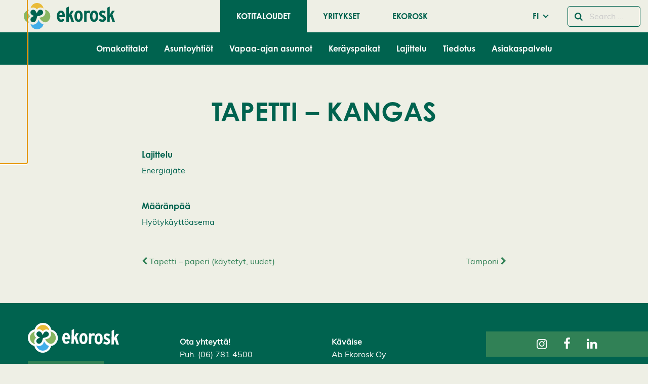

--- FILE ---
content_type: text/html; charset=UTF-8
request_url: https://www.ekorosk.fi/fi/wastes/tapetti-kangas/
body_size: 21482
content:
<!doctype html>
<html class="no-js" lang="fi-FI">
  <head>
    <meta charset="UTF-8" />
<meta http-equiv="x-ua-compatible" content="ie=edge">
<meta name="viewport" content="width=device-width, initial-scale=1, shrink-to-fit=no">
<meta name='robots' content='index, follow, max-image-preview:large, max-snippet:-1, max-video-preview:-1' />

	<!-- This site is optimized with the Yoast SEO plugin v26.7 - https://yoast.com/wordpress/plugins/seo/ -->
	<title>Tapetti – kangas - Ekorosk</title>
	<link rel="canonical" href="https://www.ekorosk.fi/fi/wastes/tapetti-kangas/" />
	<meta property="og:locale" content="fi_FI" />
	<meta property="og:type" content="article" />
	<meta property="og:title" content="Tapetti – kangas - Ekorosk" />
	<meta property="og:url" content="https://www.ekorosk.fi/fi/wastes/tapetti-kangas/" />
	<meta property="og:site_name" content="Ekorosk" />
	<meta name="twitter:card" content="summary_large_image" />
	<script type="application/ld+json" class="yoast-schema-graph">{"@context":"https://schema.org","@graph":[{"@type":"WebPage","@id":"https://www.ekorosk.fi/fi/wastes/tapetti-kangas/","url":"https://www.ekorosk.fi/fi/wastes/tapetti-kangas/","name":"Tapetti – kangas - Ekorosk","isPartOf":{"@id":"https://www.ekorosk.fi/fi/kotitaloudet/#website"},"datePublished":"2019-11-26T07:13:09+00:00","inLanguage":"fi-FI","potentialAction":[{"@type":"ReadAction","target":["https://www.ekorosk.fi/fi/wastes/tapetti-kangas/"]}]},{"@type":"WebSite","@id":"https://www.ekorosk.fi/fi/kotitaloudet/#website","url":"https://www.ekorosk.fi/fi/kotitaloudet/","name":"Ekorosk","description":"","potentialAction":[{"@type":"SearchAction","target":{"@type":"EntryPoint","urlTemplate":"https://www.ekorosk.fi/fi/kotitaloudet/?s={search_term_string}"},"query-input":{"@type":"PropertyValueSpecification","valueRequired":true,"valueName":"search_term_string"}}],"inLanguage":"fi-FI"}]}</script>
	<!-- / Yoast SEO plugin. -->


<link href='https://www.googletagmanager.com' crossorigin rel='preconnect' />
<link rel="alternate" type="application/rss+xml" title="Ekorosk &raquo; Tapetti – kangas Comments Feed" href="https://www.ekorosk.fi/fi/wastes/tapetti-kangas/feed/" />
<link rel="alternate" title="oEmbed (JSON)" type="application/json+oembed" href="https://www.ekorosk.fi/wp-json/oembed/1.0/embed?url=https%3A%2F%2Fwww.ekorosk.fi%2Ffi%2Fwastes%2Ftapetti-kangas%2F&#038;lang=fi" />
<link rel="alternate" title="oEmbed (XML)" type="text/xml+oembed" href="https://www.ekorosk.fi/wp-json/oembed/1.0/embed?url=https%3A%2F%2Fwww.ekorosk.fi%2Ffi%2Fwastes%2Ftapetti-kangas%2F&#038;format=xml&#038;lang=fi" />
<style id='wp-img-auto-sizes-contain-inline-css' type='text/css'>
img:is([sizes=auto i],[sizes^="auto," i]){contain-intrinsic-size:3000px 1500px}
/*# sourceURL=wp-img-auto-sizes-contain-inline-css */
</style>
<link rel='stylesheet' id='ga_appointments_calendar_css-css' href='https://www.ekorosk.fi/app/plugins/gappointments/assets/calendar.css?ver=1.2.6' type='text/css' media='all' />
<link rel='stylesheet' id='ga_appointments_schedule_css-css' href='https://www.ekorosk.fi/app/plugins/gappointments/assets/schedule.css?ver=1.2.6' type='text/css' media='all' />
<link rel='stylesheet' id='ga_appointments_calendar_css_grid-css' href='https://www.ekorosk.fi/app/plugins/gappointments/assets/grid.css?ver=1.2.6' type='text/css' media='all' />
<link rel='stylesheet' id='ga-font-awesome-css' href='https://www.ekorosk.fi/app/plugins/gappointments/assets/font-awesome.min.css?ver=1.2.6' type='text/css' media='all' />
<style id='wp-block-library-inline-css' type='text/css'>
:root{--wp-block-synced-color:#7a00df;--wp-block-synced-color--rgb:122,0,223;--wp-bound-block-color:var(--wp-block-synced-color);--wp-editor-canvas-background:#ddd;--wp-admin-theme-color:#007cba;--wp-admin-theme-color--rgb:0,124,186;--wp-admin-theme-color-darker-10:#006ba1;--wp-admin-theme-color-darker-10--rgb:0,107,160.5;--wp-admin-theme-color-darker-20:#005a87;--wp-admin-theme-color-darker-20--rgb:0,90,135;--wp-admin-border-width-focus:2px}@media (min-resolution:192dpi){:root{--wp-admin-border-width-focus:1.5px}}.wp-element-button{cursor:pointer}:root .has-very-light-gray-background-color{background-color:#eee}:root .has-very-dark-gray-background-color{background-color:#313131}:root .has-very-light-gray-color{color:#eee}:root .has-very-dark-gray-color{color:#313131}:root .has-vivid-green-cyan-to-vivid-cyan-blue-gradient-background{background:linear-gradient(135deg,#00d084,#0693e3)}:root .has-purple-crush-gradient-background{background:linear-gradient(135deg,#34e2e4,#4721fb 50%,#ab1dfe)}:root .has-hazy-dawn-gradient-background{background:linear-gradient(135deg,#faaca8,#dad0ec)}:root .has-subdued-olive-gradient-background{background:linear-gradient(135deg,#fafae1,#67a671)}:root .has-atomic-cream-gradient-background{background:linear-gradient(135deg,#fdd79a,#004a59)}:root .has-nightshade-gradient-background{background:linear-gradient(135deg,#330968,#31cdcf)}:root .has-midnight-gradient-background{background:linear-gradient(135deg,#020381,#2874fc)}:root{--wp--preset--font-size--normal:16px;--wp--preset--font-size--huge:42px}.has-regular-font-size{font-size:1em}.has-larger-font-size{font-size:2.625em}.has-normal-font-size{font-size:var(--wp--preset--font-size--normal)}.has-huge-font-size{font-size:var(--wp--preset--font-size--huge)}.has-text-align-center{text-align:center}.has-text-align-left{text-align:left}.has-text-align-right{text-align:right}.has-fit-text{white-space:nowrap!important}#end-resizable-editor-section{display:none}.aligncenter{clear:both}.items-justified-left{justify-content:flex-start}.items-justified-center{justify-content:center}.items-justified-right{justify-content:flex-end}.items-justified-space-between{justify-content:space-between}.screen-reader-text{border:0;clip-path:inset(50%);height:1px;margin:-1px;overflow:hidden;padding:0;position:absolute;width:1px;word-wrap:normal!important}.screen-reader-text:focus{background-color:#ddd;clip-path:none;color:#444;display:block;font-size:1em;height:auto;left:5px;line-height:normal;padding:15px 23px 14px;text-decoration:none;top:5px;width:auto;z-index:100000}html :where(.has-border-color){border-style:solid}html :where([style*=border-top-color]){border-top-style:solid}html :where([style*=border-right-color]){border-right-style:solid}html :where([style*=border-bottom-color]){border-bottom-style:solid}html :where([style*=border-left-color]){border-left-style:solid}html :where([style*=border-width]){border-style:solid}html :where([style*=border-top-width]){border-top-style:solid}html :where([style*=border-right-width]){border-right-style:solid}html :where([style*=border-bottom-width]){border-bottom-style:solid}html :where([style*=border-left-width]){border-left-style:solid}html :where(img[class*=wp-image-]){height:auto;max-width:100%}:where(figure){margin:0 0 1em}html :where(.is-position-sticky){--wp-admin--admin-bar--position-offset:var(--wp-admin--admin-bar--height,0px)}@media screen and (max-width:600px){html :where(.is-position-sticky){--wp-admin--admin-bar--position-offset:0px}}
/*# sourceURL=/wp-includes/css/dist/block-library/common.min.css */
</style>
<style id='genero-cmp/css-inline-css' type='text/css'>
gds-cmp-modal-dialog{display:none}body.has-gds-cmp-consent--marketing [data-consent-optout=marketing],body.has-gds-cmp-consent--marketing.has-gds-cmp-consent--necessary [data-consent-optout*=marketing][data-consent-optout*=necessary],body.has-gds-cmp-consent--marketing.has-gds-cmp-consent--preferences [data-consent-optout*=marketing][data-consent-optout*=preferences],body.has-gds-cmp-consent--marketing.has-gds-cmp-consent--statistics [data-consent-optout*=marketing][data-consent-optout*=statistics],body.has-gds-cmp-consent--necessary [data-consent-optout=necessary],body.has-gds-cmp-consent--necessary.has-gds-cmp-consent--marketing [data-consent-optout*=necessary][data-consent-optout*=marketing],body.has-gds-cmp-consent--necessary.has-gds-cmp-consent--preferences [data-consent-optout*=necessary][data-consent-optout*=preferences],body.has-gds-cmp-consent--necessary.has-gds-cmp-consent--statistics [data-consent-optout*=necessary][data-consent-optout*=statistics],body.has-gds-cmp-consent--preferences [data-consent-optout=preferences],body.has-gds-cmp-consent--preferences.has-gds-cmp-consent--marketing [data-consent-optout*=preferences][data-consent-optout*=marketing],body.has-gds-cmp-consent--preferences.has-gds-cmp-consent--necessary [data-consent-optout*=preferences][data-consent-optout*=necessary],body.has-gds-cmp-consent--preferences.has-gds-cmp-consent--statistics [data-consent-optout*=preferences][data-consent-optout*=statistics],body.has-gds-cmp-consent--statistics [data-consent-optout=statistics],body.has-gds-cmp-consent--statistics.has-gds-cmp-consent--marketing [data-consent-optout*=statistics][data-consent-optout*=marketing],body.has-gds-cmp-consent--statistics.has-gds-cmp-consent--necessary [data-consent-optout*=statistics][data-consent-optout*=necessary],body.has-gds-cmp-consent--statistics.has-gds-cmp-consent--preferences [data-consent-optout*=statistics][data-consent-optout*=preferences],body:not(.has-gds-cmp-consent--marketing) [data-consent-optin*=marketing],body:not(.has-gds-cmp-consent--necessary) [data-consent-optin*=necessary],body:not(.has-gds-cmp-consent--preferences) [data-consent-optin*=preferences],body:not(.has-gds-cmp-consent--statistics) [data-consent-optin*=statistics]{display:none!important}

/*# sourceURL=https://www.ekorosk.fi/app/plugins/genero-cmp/dist/main.css */
</style>
<link rel='stylesheet' id='widgetopts-styles-css' href='https://www.ekorosk.fi/app/plugins/widget-options/assets/css/widget-options.css?ver=4.1.3' type='text/css' media='all' />
<link rel='stylesheet' id='wp-hero/css-css' href='https://www.ekorosk.fi/app/plugins/wp-hero/dist/main.css?ver=0.1-alpha.3' type='text/css' media='all' />
<link rel='stylesheet' id='sage/main.css-css' href='https://www.ekorosk.fi/app/themes/ekorosk/dist/styles/main_6d540aac.css' type='text/css' media='all' />
<link rel='stylesheet' id='sage/icons.css-css' href='https://www.ekorosk.fi/app/themes/ekorosk/dist/styles/icons_6d540aac.css' type='text/css' media='all' />
<link rel='stylesheet' id='sage/frontend.css-css' href='https://www.ekorosk.fi/app/themes/ekorosk/dist/styles/frontend_6d540aac.css' type='text/css' media='all' />
<script type="text/javascript" src="https://www.ekorosk.fi/wp/wp-includes/js/jquery/jquery.min.js?ver=3.7.1" id="jquery-core-js"></script>
<script type="text/javascript" src="https://www.ekorosk.fi/wp/wp-includes/js/jquery/jquery-migrate.min.js?ver=3.4.1" id="jquery-migrate-js"></script>
<script type="text/javascript" src="https://www.ekorosk.fi/app/plugins/gravityforms/js/chosen.jquery.min.js?ver=2.9.24.2" id="gform_chosen-js"></script>
<script type="text/javascript" id="genero-cmp/js-js-extra">
/* <![CDATA[ */
var gdsCmp = {"consents":[{"id":"necessary","label":"V\u00e4ltt\u00e4m\u00e4tt\u00f6m\u00e4t","description":"N\u00e4m\u00e4 ev\u00e4steet ovat v\u00e4ltt\u00e4m\u00e4tt\u00f6mi\u00e4, jotta verkkosivumme toimisi oikein, esimerkiksi suojaustoiminnot tai ev\u00e4steiden suostumusasetukset.","necessary":true,"consent":true,"gtmConsentModes":["security_storage"],"wpConsentApiCategory":"functional"},{"id":"preferences","label":"Mieltymykset","description":"Mieltymysev\u00e4steiden avulla sivusto tallentaa tietoja, jotka muuttavat sivuston k\u00e4ytt\u00e4ytymist\u00e4 ja ulkon\u00e4k\u00f6\u00e4, kuten kielivalintoja tai k\u00e4ytt\u00e4j\u00e4n sijainteja.","necessary":false,"consent":false,"gtmConsentModes":["functionality_storage","personalization_storage"],"wpConsentApiCategory":"preferences"},{"id":"statistics","label":"Tilastot","description":"Parantaaksemme verkkosivuamme ker\u00e4\u00e4mme nimett\u00f6m\u00e4sti tietoja tilastollisiin ja analyyttisiin tarkoituksiin. N\u00e4iden ev\u00e4steiden avulla voimme esimerkiksi seurata verkkosivumme tiettyjen sivujen k\u00e4yntien m\u00e4\u00e4r\u00e4\u00e4 tai kestoa, mik\u00e4 auttaa meit\u00e4 optimoimaan k\u00e4ytt\u00e4j\u00e4kokemusta.","necessary":false,"consent":false,"gtmConsentModes":["analytics_storage"],"wpConsentApiCategory":"statistics"},{"id":"marketing","label":"Markkinointi","description":"N\u00e4m\u00e4 ev\u00e4steet auttavat meit\u00e4 mittaamaan ja optimoimaan markkinointitoimiamme.","necessary":false,"consent":false,"gtmConsentModes":["ad_storage","ad_user_data","ad_personalization"],"wpConsentApiCategory":"marketing"}],"necessary_cookies":["wp-settings-","wp-settings-time-","wordpress_test_cookie","wordpress_logged_in_","wordpress_sec_","wp_woocommerce_session_","woocommerce_cart_hash","woocommerce_items_in_cart"]};
//# sourceURL=genero-cmp%2Fjs-js-extra
/* ]]> */
</script>
<script type="text/javascript" id="genero-cmp/js-js-before">
/* <![CDATA[ */
(()=>{"use strict";function e(t){return e="function"==typeof Symbol&&"symbol"==typeof Symbol.iterator?function(e){return typeof e}:function(e){return e&&"function"==typeof Symbol&&e.constructor===Symbol&&e!==Symbol.prototype?"symbol":typeof e},e(t)}function t(t){var n=function(t,n){if("object"!=e(t)||!t)return t;var o=t[Symbol.toPrimitive];if(void 0!==o){var r=o.call(t,n||"default");if("object"!=e(r))return r;throw new TypeError("@@toPrimitive must return a primitive value.")}return("string"===n?String:Number)(t)}(t,"string");return"symbol"==e(n)?n:n+""}function n(e,n,o){return(n=t(n))in e?Object.defineProperty(e,n,{value:o,enumerable:!0,configurable:!0,writable:!0}):e[n]=o,e}function o(e){return e?.constructor===Object}function r(){window.dataLayer=window.dataLayer||[],window.dataLayer.push(arguments),console.debug("gtag",...arguments)}function i(e,t){var n=Object.keys(e);if(Object.getOwnPropertySymbols){var o=Object.getOwnPropertySymbols(e);t&&(o=o.filter((function(t){return Object.getOwnPropertyDescriptor(e,t).enumerable}))),n.push.apply(n,o)}return n}function s(e){for(var t=1;t<arguments.length;t++){var o=null!=arguments[t]?arguments[t]:{};t%2?i(Object(o),!0).forEach((function(t){n(e,t,o[t])})):Object.getOwnPropertyDescriptors?Object.defineProperties(e,Object.getOwnPropertyDescriptors(o)):i(Object(o)).forEach((function(t){Object.defineProperty(e,t,Object.getOwnPropertyDescriptor(o,t))}))}return e}const c="gds-consent",a="necessary",d="marketing",u="statistics";function f(){return function(e){let t={consents:{},version:void 0};try{const n=JSON.parse(decodeURIComponent(e));o(n)&&(o(n.consents)&&(t.consents=n.consents),"number"==typeof n.version&&(t.version=n.version))}catch(n){if("string"==typeof e&&/[0-9](,[01])+/.test(e)){const n=e.split(",");t=s(s({},t),{version:n.shift()||void 0,consents:{[a]:"1"===n.shift(),[u]:"1"===n.shift(),[d]:"1"===n.shift()}})}}return t}(function(e){const t=`; ${document.cookie}`.split(`; ${e}=`);return 2===t.length?t.pop().split(";").shift():null}(c))}function p(){const e=window.gdsCmp.getConsentData(),t={ad_storage:"denied",ad_user_data:"denied",ad_personalization:"denied",analytics_storage:"denied",functionality_storage:"denied",personalization_storage:"denied",security_storage:"granted"};for(const[n,o]of Object.entries(e.consents)){const e=window.gdsCmp?.consents?.find?.((e=>e.id===n));if(e)for(const n of e.gtmConsentModes)t[n]=!0===o?"granted":"denied"}r("consent","update",t),r("set",{consents:t})}function l(){window.fbq&&(window.gdsCmp.hasConsent(d,u)?(window.fbq("consent","grant"),console.debug("meta pixel consent granted")):(window.fbq("consent","revoke"),console.debug("meta pixel consent revoked")))}function b(){window.ttq&&(window.gdsCmp.hasConsent(d,u)?(window.ttq.enableCookie(),console.debug("tiktok enable cookies.")):(window.ttq.disableCookie(),console.debug("tiktok disable cookies.")))}function g(){if(window.wp_set_consent)for(const e of window.gdsCmp.consents)e.wpConsentApiCategory&&window.wp_set_consent(e.wpConsentApiCategory,window.gdsCmp.hasConsent(e.id)?"allow":"deny")}function w(e,t){var n=Object.keys(e);if(Object.getOwnPropertySymbols){var o=Object.getOwnPropertySymbols(e);t&&(o=o.filter((function(t){return Object.getOwnPropertyDescriptor(e,t).enumerable}))),n.push.apply(n,o)}return n}window.gdsCmp=function(e){for(var t=1;t<arguments.length;t++){var o=null!=arguments[t]?arguments[t]:{};t%2?w(Object(o),!0).forEach((function(t){n(e,t,o[t])})):Object.getOwnPropertyDescriptors?Object.defineProperties(e,Object.getOwnPropertyDescriptors(o)):w(Object(o)).forEach((function(t){Object.defineProperty(e,t,Object.getOwnPropertyDescriptor(o,t))}))}return e}({hasConsent:function(...e){const t=window.gdsCmp.getConsentData();return e.every((e=>!0===t.consents?.[e]))},getConsentData:f},window.gdsCmp||{}),r("consent","default",{ad_storage:"denied",ad_user_data:"denied",ad_personalization:"denied",analytics_storage:"denied",functionality_storage:"denied",personalization_storage:"denied",security_storage:"granted"});Object.keys(f().consents).length>0&&function(e=!1){[p,l,b,g].forEach((t=>{e?t():setTimeout(t,0)}))}(!0)})();
//# sourceURL=genero-cmp%2Fjs-js-before
/* ]]> */
</script>
<script type="text/javascript" src="https://www.ekorosk.fi/app/plugins/genero-cmp/dist/main.js?ver=1768317343" id="genero-cmp/js-js" async="async" data-wp-strategy="async"></script>
<script type="text/javascript">
/* <![CDATA[ */

            var dataLayer = dataLayer || [];
            dataLayer.push({"visitorLoginState":"logged-out","visitorType":"visitor-logged-out","pagePostType":"waste","pagePostType2":"single-waste","pagePostTerms":{"language":["FI"],"waste_material":["Energiajäte"],"waste_destination":["Hyötykäyttöasema"]},"postID":9332,"postFormat":"standard"});
        
/* ]]> */
</script>
<script type="text/javascript">
/* <![CDATA[ */

            (function(w,d,s,l,i){w[l]=w[l]||[];w[l].push({'gtm.start':
            new Date().getTime(),event:'gtm.js'});var f=d.getElementsByTagName(s)[0],
            j=d.createElement(s),dl=l!='dataLayer'?'&l='+l:'';j.async=true;j.src=
            'https://www.googletagmanager.com/gtm.js?id='+i+dl;var n=d.querySelector('[nonce]');
            n&&j.setAttribute('nonce',n.nonce||n.getAttribute('nonce'));f.parentNode.insertBefore(j,f);
            console.debug('load gtm');
            })(window,document,'script','dataLayer','GTM-WPMGJP3');
        
/* ]]> */
</script>
<link rel="EditURI" type="application/rsd+xml" title="RSD" href="https://www.ekorosk.fi/wp/xmlrpc.php?rsd" />

<link rel='shortlink' href='https://www.ekorosk.fi/?p=9332' />
<style>.post-thumbnail img[src$='.svg'] { width: 100%; height: auto; }</style>		<style>
			.ga_provider_page {
				display: none !important;
			}

			.ga_customer_page {
				display: none !important;
			}

			.ga_appointments_calendar_header,
			.ga_monthly_schedule_wrapper table thead,
			.ga_monthly_schedule_wrapper table thead th {
				background: #7C9299 !important;
			}

			.ga_wrapper_small .ga_monthly_schedule_wrapper td.selected,
			.ga_wrapper_small .ga_monthly_schedule_wrapper td.day_available:hover {
				color: #7C9299 !important;
			}

			.ga_wrapper_small .ga_monthly_schedule_wrapper td.day_available:hover span,
			.ga_wrapper_small .ga_monthly_schedule_wrapper td.selected span,
			.ga_wrapper_medium .ga_monthly_schedule_wrapper td.day_available:hover span,
			.ga_wrapper_medium .ga_monthly_schedule_wrapper td.selected span,
			.ga_wrapper_large .ga_monthly_schedule_wrapper td.day_available:hover span,
			.ga_wrapper_large .ga_monthly_schedule_wrapper td.selected span {
				background: #1dd59a !important;
				border: 2px solid #1dd59a !important;
			}

			.ga_wrapper_small .ga_monthly_schedule_wrapper td.ga_today span,
			.ga_wrapper_medium .ga_monthly_schedule_wrapper td.ga_today span,
			.ga_wrapper_large .ga_monthly_schedule_wrapper td.ga_today span {
				border: 2px solid #1dd59a !important;
			}

			#no_time_slots i {
				color: #1dd59a !important;
			}

			.ga_appointments_calendar_header h3,
			.ga_appointments_calendar_header .arrow-left,
			.ga_appointments_calendar_header .arrow-right,
			.ga_monthly_schedule_wrapper thead th {
				color: #ffffff !important;
			}

			.ga_monthly_schedule_wrapper td {
				background: #f1f3f6 !important;
			}

			.ga_monthly_schedule_wrapper.ga_spinner:before {
				background: rgba(250, 250, 250, 0.3) !important;
			}

			.ga_monthly_schedule_wrapper.ga_spinner:after {
				border-color: #1dd59a transparent transparent !important;
			}

			.ga_monthly_schedule_wrapper td {
				border-color: rgba(38, 84, 124 ,0.07) !important;
			}

			.ga_monthly_schedule_wrapper td {
				color: #6D8298 !important;
			}

			.ga_wrapper_small .ga_monthly_schedule_wrapper td.selected,
			.ga_wrapper_medium .ga_monthly_schedule_wrapper td.selected,
			.ga_wrapper_large .ga_monthly_schedule_wrapper td.selected {
				color: #ffffff !important;
			}

			.ga_wrapper_small .ga_monthly_schedule_wrapper td.day_available:hover,
			.ga_wrapper_medium .ga_monthly_schedule_wrapper td.day_available:hover,
			.ga_wrapper_large .ga_monthly_schedule_wrapper td.day_available:hover {
				color: #ffffff !important;
			}

			.ga_wrapper_small .ga_monthly_schedule_wrapper td.day_available,
			.ga_wrapper_medium .ga_monthly_schedule_wrapper td.day_available,
			.ga_wrapper_large .ga_monthly_schedule_wrapper td.day_available {
				background: #ffffff !important;
			}

			.ga_monthly_schedule_wrapper td.selected:after {
				border-color: #ffffff transparent transparent transparent !important;
			}

			#gappointments_calendar_slots label.time_slot {
				color: #6D8298 !important;
			}

			.ga_monthly_schedule_wrapper td.calendar_slots {
				background: #e4e8ea !important;
			}

			#gappointments_calendar_slots label.time_selected div {
				background: #1dd59a !important;
			}

			#gappointments_calendar_slots label.time_selected div {
				color: #ffffff !important;
			}

			#gappointments_calendar_slots .calendar_time_slots .slots-title,
			#no_time_slots span {
				color: #333333 !important;
			}


			.ga_monthly_schedule_wrapper td.calendar_slots {
				border: 1px solid rgba(0,0,0,0.03) !important;
			}

			.ajax-spinner-bars>div {
				background-color: #25363F !important;
			}

					</style>

<link rel="icon" href="https://www.ekorosk.fi/app/themes/ekorosk/dist/images/favicon_cdaa2bb8.ico" sizes="32x32" />
<link rel="icon" href="https://www.ekorosk.fi/app/themes/ekorosk/dist/images/favicon_cdaa2bb8.ico" sizes="192x192" />
<link rel="apple-touch-icon" href="https://www.ekorosk.fi/app/themes/ekorosk/dist/images/favicon_cdaa2bb8.ico" />
<meta name="msapplication-TileImage" content="https://www.ekorosk.fi/app/themes/ekorosk/dist/images/favicon_cdaa2bb8.ico" />
		<style type="text/css" id="wp-custom-css">
			.featured-image .festive-logo {
	display:none;
}		</style>
		
      </head>
  <body class="wp-singular waste-template-default single single-waste postid-9332 wp-embed-responsive wp-theme-ekoroskresources tapetti-kangas sticky-footer  has-hero  " data-template="single--waste.twig">
    <gds-cmp-modal-dialog
    class="cookie-consent"
    aria-labelledby="cc-heading"
    aria-describedby="cc-description"
    persistent
    scroll-lock
    data-cookie-consent-hash="0d7555b001c8bc3a6837585c5cebc0f6"
    id="gds-cmp-modal-dialog"
    data-configs="{&quot;lang&quot;:&quot;fi_FI&quot;,&quot;consents&quot;:[{&quot;id&quot;:&quot;necessary&quot;,&quot;label&quot;:&quot;V\u00e4ltt\u00e4m\u00e4tt\u00f6m\u00e4t&quot;,&quot;description&quot;:&quot;N\u00e4m\u00e4 ev\u00e4steet ovat v\u00e4ltt\u00e4m\u00e4tt\u00f6mi\u00e4, jotta verkkosivumme toimisi oikein, esimerkiksi suojaustoiminnot tai ev\u00e4steiden suostumusasetukset.&quot;,&quot;necessary&quot;:true,&quot;consent&quot;:true,&quot;gtmConsentModes&quot;:[&quot;security_storage&quot;],&quot;wpConsentApiCategory&quot;:&quot;functional&quot;},{&quot;id&quot;:&quot;preferences&quot;,&quot;label&quot;:&quot;Mieltymykset&quot;,&quot;description&quot;:&quot;Mieltymysev\u00e4steiden avulla sivusto tallentaa tietoja, jotka muuttavat sivuston k\u00e4ytt\u00e4ytymist\u00e4 ja ulkon\u00e4k\u00f6\u00e4, kuten kielivalintoja tai k\u00e4ytt\u00e4j\u00e4n sijainteja.&quot;,&quot;necessary&quot;:false,&quot;consent&quot;:false,&quot;gtmConsentModes&quot;:[&quot;functionality_storage&quot;,&quot;personalization_storage&quot;],&quot;wpConsentApiCategory&quot;:&quot;preferences&quot;},{&quot;id&quot;:&quot;statistics&quot;,&quot;label&quot;:&quot;Tilastot&quot;,&quot;description&quot;:&quot;Parantaaksemme verkkosivuamme ker\u00e4\u00e4mme nimett\u00f6m\u00e4sti tietoja tilastollisiin ja analyyttisiin tarkoituksiin. N\u00e4iden ev\u00e4steiden avulla voimme esimerkiksi seurata verkkosivumme tiettyjen sivujen k\u00e4yntien m\u00e4\u00e4r\u00e4\u00e4 tai kestoa, mik\u00e4 auttaa meit\u00e4 optimoimaan k\u00e4ytt\u00e4j\u00e4kokemusta.&quot;,&quot;necessary&quot;:false,&quot;consent&quot;:false,&quot;gtmConsentModes&quot;:[&quot;analytics_storage&quot;],&quot;wpConsentApiCategory&quot;:&quot;statistics&quot;},{&quot;id&quot;:&quot;marketing&quot;,&quot;label&quot;:&quot;Markkinointi&quot;,&quot;description&quot;:&quot;N\u00e4m\u00e4 ev\u00e4steet auttavat meit\u00e4 mittaamaan ja optimoimaan markkinointitoimiamme.&quot;,&quot;necessary&quot;:false,&quot;consent&quot;:false,&quot;gtmConsentModes&quot;:[&quot;ad_storage&quot;,&quot;ad_user_data&quot;,&quot;ad_personalization&quot;],&quot;wpConsentApiCategory&quot;:&quot;marketing&quot;}]}"
>
    <h2 id="cc-heading">Evästeasetukset</h2>
    <p id="cc-description">
        Käytämme evästeitä tarjotaksemme paremman käyttökokemuksen ja henkilökohtaista palvelua. Suostumalla evästeiden käyttöön voimme kehittää entistä parempaa palvelua ja tarjota sinulle kiinnostavaa sisältöä. Sinulla on hallinta evästeasetuksistasi, ja voit muuttaa niitä milloin tahansa. Lue lisää evästeistämme.    </p>

            <div id="cookie-settings" class="cookie-consent__cookies">
            <gds-cmp-accordion>
                                    <gds-cmp-accordion-item>
                        <label slot="label">
                            <input
                                type="checkbox"
                                name="cookie-consent"
                                                                    required
                                                                                                    checked
                                    disabled
                                                                value="necessary"
                            >
                            Välttämättömät                        </label>

                        <i slot="icon" class="fa fa-solid fa-chevron-down"></i>
                        <p>Nämä evästeet ovat välttämättömiä, jotta verkkosivumme toimisi oikein, esimerkiksi suojaustoiminnot tai evästeiden suostumusasetukset.</p>
                    </gds-cmp-accordion-item>
                                    <gds-cmp-accordion-item>
                        <label slot="label">
                            <input
                                type="checkbox"
                                name="cookie-consent"
                                                                                                value="preferences"
                            >
                            Mieltymykset                        </label>

                        <i slot="icon" class="fa fa-solid fa-chevron-down"></i>
                        <p>Mieltymysevästeiden avulla sivusto tallentaa tietoja, jotka muuttavat sivuston käyttäytymistä ja ulkonäköä, kuten kielivalintoja tai käyttäjän sijainteja.</p>
                    </gds-cmp-accordion-item>
                                    <gds-cmp-accordion-item>
                        <label slot="label">
                            <input
                                type="checkbox"
                                name="cookie-consent"
                                                                                                value="statistics"
                            >
                            Tilastot                        </label>

                        <i slot="icon" class="fa fa-solid fa-chevron-down"></i>
                        <p>Parantaaksemme verkkosivuamme keräämme nimettömästi tietoja tilastollisiin ja analyyttisiin tarkoituksiin. Näiden evästeiden avulla voimme esimerkiksi seurata verkkosivumme tiettyjen sivujen käyntien määrää tai kestoa, mikä auttaa meitä optimoimaan käyttäjäkokemusta.</p>
                    </gds-cmp-accordion-item>
                                    <gds-cmp-accordion-item>
                        <label slot="label">
                            <input
                                type="checkbox"
                                name="cookie-consent"
                                                                                                value="marketing"
                            >
                            Markkinointi                        </label>

                        <i slot="icon" class="fa fa-solid fa-chevron-down"></i>
                        <p>Nämä evästeet auttavat meitä mittaamaan ja optimoimaan markkinointitoimiamme.</p>
                    </gds-cmp-accordion-item>
                            </gds-cmp-accordion>
        </div>
        <div class="wp-block-buttons is-layout-flex cookie-consent__buttons">
        <div class="wp-block-button is-style-outline" id="accept-selected-button">
            <button
                data-cookie-consent-accept-selected
                class="wp-block-button__link"
            >Hyväksy valitut evästeet</button>
        </div>

        <div class="wp-block-button is-style-outline">
            <gds-cmp-toggle-button
                persistent
                aria-controls="cookie-settings accept-selected-button"
                class="wp-block-button__link"
            >Muokkaa evästeasetuksia</gds-cmp-toggle-button>
        </div>

        <div class="wp-block-button is-style-outline">
            <button
                data-cookie-consent-decline-all
                class="wp-block-button__link"
            >Kiellä kaikki</button>
        </div>

        <div class="wp-block-button">
            <button
                data-cookie-consent-accept-all
                class="wp-block-button__link"
            >Hyväksy kaikki evästeet</button>
        </div>
    </div>
</gds-cmp-modal-dialog>


          <header id="header" class="l-header headroom sticky-footer__header" data-toggler=".active">
        

      



  



<div class="l-header__bar--mobile title-bar hide-for-large grid-container">
  <div class="grid-x grid-padding-x align-middle">
    <div class="cell auto">
      <a href="https://www.ekorosk.fi/fi/kotitaloudet/" class="site-logo" rel="home">
        <img src="https://www.ekorosk.fi/app/themes/ekorosk/dist/images/ekorosk_logo_9cba2242.svg" height="60" width="180" alt="Ekorosk" title="Ekorosk">
      </a>
    </div>

    <div class="cell shrink show-for-medium">
      <form class="search-form" method="get" id="search-form" action="/fi/" role="search">
  <div class="input-group is-active">
    <div class="input-group-button">
      <button type="submit" class="submit button hollow" name="submit" id="searchsubmit" aria-label="Hae">
        <i class="fa fa-search"></i>
      </button>
    </div>
    <input type="text" class="input-group-field addsearch" name="s" value="" id="s" placeholder="Search &hellip;">
  </div>
</form>
    </div>
    <div class="cell shrink">
        <ul class=" language-menu dropdown menu" data-dropdown-menu>
    <li class="menu-item menu-item-has-children">
                                      <a class="menu-link" href="#">FI</a>
                                  <ul class="menu">
                              <li class=" language-menu__item"><a href="https://www.ekorosk.fi/sv/hushall/" class="">SV</a></li>
                                                          <li class=" language-menu__item"><a href="https://www.ekorosk.fi/en/households/" class="">EN</a></li>
                        </ul>
    </li>
  </ul>

    </div>

    <div class="cell shrink">
      <button
        id="nav-toggler"
        data-toggler=".active"
        class="l-header__nav-toggle menu-icon"
        type="button"
        data-toggle="primary-menu--mobile nav-toggler header"
      >
        <span></span>
      </button>
    </div>
  </div>
</div>

<div
  id="primary-menu--mobile"
  class="l-header__nav--mobile grid-y hide-for-large"
  role="navigation"
  data-toggler
  data-animate="slide-in-down slide-out-up fast"
  style="display: none;"
>
  <div class="cell shrink hide-for-medium" style="padding: 10px;">
    <form class="search-form" method="get" id="search-form" action="/fi/" role="search">
  <div class="input-group is-active">
    <div class="input-group-button">
      <button type="submit" class="submit button hollow" name="submit" id="searchsubmit" aria-label="Hae">
        <i class="fa fa-search"></i>
      </button>
    </div>
    <input type="text" class="input-group-field addsearch" name="s" value="" id="s" placeholder="Search &hellip;">
  </div>
</form>
  </div>
  <div class="cell align-middle top-menubar-mobile">
      <ul class=" primary_navigation menu cell align-center">
                                            
      <li class="menu-item menu-item-type-post_type menu-item-object-page menu-item-home menu-item-229 menu-item-has-children primary_navigation__item active is-active ">
        <a href="https://www.ekorosk.fi/fi/kotitaloudet/" class="">Kotitaloudet</a>
      </li>
                      
      <li class="menu-item menu-item-type-post_type menu-item-object-page menu-item-11923 menu-item-has-children primary_navigation__item">
        <a href="https://www.ekorosk.fi/fi/yritykset/" class="">Yritykset</a>
      </li>
                      
      <li class="menu-item menu-item-type-post_type menu-item-object-page menu-item-18648 menu-item-has-children primary_navigation__item">
        <a href="https://www.ekorosk.fi/fi/ekorosk/oy-ekorosk-ab/yleista/" class="">Ekorosk</a>
      </li>
      </ul>

  </div>
  <div class="cell align-middle top-submenu-mobile">
      <ul
    class="menu-item menu-item-type-post_type menu-item-object-page menu-item-home menu-item-229 menu-item-has-children primary_navigation__item vertical menu accordion-menu cell"
    data-accordion-menu
    data-submenu-toggle="true"
    data-multi-open="false"
  >
                  
  <li class="menu-item menu-item-type-post_type menu-item-object-page menu-item-13933 menu-item-has-children primary_navigation__item">
    <a href="https://www.ekorosk.fi/fi/kotitaloudet/omakotitaloudet/" class="">Omakotitalot</a>
          <ul class="menu vertical nested ">
                          
  <li class="menu-item menu-item-type-post_type menu-item-object-page menu-item-30566 primary_navigation__item">
    <a href="https://www.ekorosk.fi/fi/energiajateastioiden-jakelu/" class="">Ekorosk hoitaa kotitalousjätteen tyhjennykset</a>
      </li>

                          
  <li class="menu-item menu-item-type-post_type menu-item-object-page menu-item-13966 menu-item-has-children primary_navigation__item">
    <a href="https://www.ekorosk.fi/fi/kotitaloudet/omakotitaloudet/liittyminen-jatehuoltoon/" class="">Liittyminen jätehuoltoon</a>
          <ul class="menu vertical nested ">
                          
  <li class="menu-item menu-item-type-post_type menu-item-object-page menu-item-13941 menu-item-has-children primary_navigation__item">
    <a href="https://www.ekorosk.fi/fi/kotitaloudet/omakotitaloudet/liittyminen-jatehuoltoon/keraysjarjestelman-valinta/" class="">Keräysjärjestelmän valinta</a>
          <ul class="menu vertical nested ">
                          
  <li class="menu-item menu-item-type-post_type menu-item-object-page menu-item-17905 primary_navigation__item">
    <a href="https://www.ekorosk.fi/fi/kotitaloudet/omakotitaloudet/liittyminen-jatehuoltoon/keraysjarjestelman-valinta/bio-ja-energiajateastiat/" class="">Bio- ja energiajäteastiat</a>
      </li>

                          
  <li class="menu-item menu-item-type-post_type menu-item-object-page menu-item-13988 primary_navigation__item">
    <a href="https://www.ekorosk.fi/fi/kotitaloudet/omakotitaloudet/liittyminen-jatehuoltoon/keraysjarjestelman-valinta/yhteiset-jateastiat-naapureiden-kanssa/" class="">Yhteiset jäteastiat naapureiden kanssa</a>
      </li>

                          
  <li class="menu-item menu-item-type-post_type menu-item-object-page menu-item-13991 primary_navigation__item">
    <a href="https://www.ekorosk.fi/fi/kotitaloudet/omakotitaloudet/liittyminen-jatehuoltoon/keraysjarjestelman-valinta/kompostointi-ja-energiajateastia/" class="">Kompostointi</a>
      </li>

                          
  <li class="menu-item menu-item-type-post_type menu-item-object-page menu-item-31171 primary_navigation__item">
    <a href="https://www.ekorosk.fi/fi/kotitaloudet/omakotitaloudet/liittyminen-jatehuoltoon/keraysjarjestelman-valinta/vapaaehtoiset-pakkausjatteen-jateastiat/" class="">Vapaaehtoiset pakkausjätteen keräysastiat</a>
      </li>

              </ul>
      </li>

                          
  <li class="menu-item menu-item-type-post_type menu-item-object-page menu-item-14000 menu-item-has-children primary_navigation__item">
    <a href="https://www.ekorosk.fi/fi/kotitaloudet/omakotitaloudet/liittyminen-jatehuoltoon/maksut/" class="">Maksut</a>
          <ul class="menu vertical nested ">
                          
  <li class="menu-item menu-item-type-post_type menu-item-object-page menu-item-14003 primary_navigation__item">
    <a href="https://www.ekorosk.fi/fi/kotitaloudet/omakotitaloudet/liittyminen-jatehuoltoon/maksut/perusmaksu/" class="">Perusmaksu</a>
      </li>

                          
  <li class="menu-item menu-item-type-post_type menu-item-object-page menu-item-14007 primary_navigation__item">
    <a href="https://www.ekorosk.fi/fi/kotitaloudet/omakotitaloudet/liittyminen-jatehuoltoon/maksut/kasittelymaksu/" class="">Käsittelymaksu</a>
      </li>

                          
  <li class="menu-item menu-item-type-post_type menu-item-object-page menu-item-14012 primary_navigation__item">
    <a href="https://www.ekorosk.fi/fi/kotitaloudet/omakotitaloudet/liittyminen-jatehuoltoon/maksut/tyhjennysmaksu/" class="">Tyhjennysmaksu</a>
      </li>

                          
  <li class="menu-item menu-item-type-post_type menu-item-object-page menu-item-32332 primary_navigation__item">
    <a href="https://www.ekorosk.fi/fi/kotitaloudet/omakotitaloudet/liittyminen-jatehuoltoon/maksut/laskutuslisa/" class="">Laskutuslisä</a>
      </li>

                          
  <li class="menu-item menu-item-type-post_type menu-item-object-page menu-item-14021 primary_navigation__item">
    <a href="https://www.ekorosk.fi/fi/kotitaloudet/omakotitaloudet/liittyminen-jatehuoltoon/maksut/nain-luet-ekorosk-laskusi/" class="">Näin luet laskusi</a>
      </li>

              </ul>
      </li>

              </ul>
      </li>

                          
  <li class="menu-item menu-item-type-post_type menu-item-object-page menu-item-14046 menu-item-has-children primary_navigation__item">
    <a href="https://www.ekorosk.fi/fi/kotitaloudet/omakotitaloudet/liittyminen-lietteenkasittelyyn/" class="">Liittyminen lietteenkäsittelyyn</a>
          <ul class="menu vertical nested ">
                          
  <li class="menu-item menu-item-type-post_type menu-item-object-page menu-item-14049 primary_navigation__item">
    <a href="https://www.ekorosk.fi/fi/kotitaloudet/omakotitaloudet/liittyminen-lietteenkasittelyyn/yleista/" class="">Lietteen käsittely</a>
      </li>

                          
  <li class="menu-item menu-item-type-post_type menu-item-object-page menu-item-14053 primary_navigation__item">
    <a href="https://www.ekorosk.fi/fi/kotitaloudet/omakotitaloudet/liittyminen-lietteenkasittelyyn/lietteenkuljetus/" class="">Lietteenkuljetus</a>
          <ul class="menu vertical nested ">
                          
  <li class=" menu-item-">
    <a href="/fi/transport/sludge/evijarvi" class="">Lietteenkuljetus Evijärvi</a>
      </li>

                          
  <li class=" menu-item-">
    <a href="/fi/transport/sludge/kauhava" class="">Lietteenkuljetus Kauhava</a>
      </li>

                          
  <li class=" menu-item-">
    <a href="/fi/transport/sludge/kaustinen" class="">Lietteenkuljetus Kaustinen</a>
      </li>

                          
  <li class=" menu-item-">
    <a href="/fi/transport/sludge/kokkola" class="">Lietteenkuljetus Kokkola</a>
      </li>

                          
  <li class=" menu-item-">
    <a href="/fi/transport/sludge/kruunupyy" class="">Lietteenkuljetus Kruunupyy</a>
      </li>

                          
  <li class=" menu-item-">
    <a href="/fi/transport/sludge/luoto" class="">Lietteenkuljetus Luoto</a>
      </li>

                          
  <li class=" menu-item-">
    <a href="/fi/transport/sludge/pedersore" class="">Lietteenkuljetus Pedersöre</a>
      </li>

                          
  <li class=" menu-item-">
    <a href="/fi/transport/sludge/pietarsaari" class="">Lietteenkuljetus Pietarsaari</a>
      </li>

                          
  <li class=" menu-item-">
    <a href="/fi/transport/sludge/uusikaarlepyy" class="">Lietteenkuljetus Uusikaarlepyy</a>
      </li>

                          
  <li class=" menu-item-">
    <a href="/fi/transport/sludge/veteli" class="">Lietteenkuljetus Veteli</a>
      </li>

              </ul>
      </li>

                          
  <li class="menu-item menu-item-type-post_type menu-item-object-page menu-item-14058 menu-item-has-children primary_navigation__item">
    <a href="https://www.ekorosk.fi/fi/kotitaloudet/omakotitaloudet/liittyminen-lietteenkasittelyyn/maksut/" class="">Maksut</a>
          <ul class="menu vertical nested ">
                          
  <li class="menu-item menu-item-type-post_type menu-item-object-page menu-item-14061 primary_navigation__item">
    <a href="https://www.ekorosk.fi/fi/kotitaloudet/omakotitaloudet/liittyminen-lietteenkasittelyyn/maksut/kasittelymaksu/" class="">Käsittelymaksu</a>
      </li>

                          
  <li class="menu-item menu-item-type-post_type menu-item-object-page menu-item-14064 primary_navigation__item">
    <a href="https://www.ekorosk.fi/fi/kotitaloudet/omakotitaloudet/liittyminen-lietteenkasittelyyn/maksut/tyhjennysmaksu/" class="">Tyhjennysmaksu</a>
      </li>

                          
  <li class="menu-item menu-item-type-post_type menu-item-object-page menu-item-32345 primary_navigation__item">
    <a href="https://www.ekorosk.fi/fi/kotitaloudet/omakotitaloudet/liittyminen-lietteenkasittelyyn/maksut/laskutuslisa/" class="">Laskutuslisä</a>
      </li>

                          
  <li class="menu-item menu-item-type-post_type menu-item-object-page menu-item-14068 primary_navigation__item">
    <a href="https://www.ekorosk.fi/fi/kotitaloudet/omakotitaloudet/liittyminen-lietteenkasittelyyn/maksut/nain-luet-laskusi/" class="">Näin luet laskusi</a>
      </li>

              </ul>
      </li>

              </ul>
      </li>

                          
  <li class="menu-item menu-item-type-post_type menu-item-object-page menu-item-14071 menu-item-has-children primary_navigation__item">
    <a href="https://www.ekorosk.fi/fi/kotitaloudet/omakotitaloudet/asiakaspalvelu/" class="">Asiakaspalvelu</a>
          <ul class="menu vertical nested ">
                          
  <li class="menu-item menu-item-type-post_type menu-item-object-page menu-item-14074 primary_navigation__item">
    <a href="https://www.ekorosk.fi/fi/kotitaloudet/omakotitaloudet/asiakaspalvelu/sahkoinen-asiakaspalvelu/" class="">Sähköinen asiakaspalvelu</a>
      </li>

                          
  <li class="menu-item menu-item-type-post_type menu-item-object-page menu-item-14077 primary_navigation__item">
    <a href="https://www.ekorosk.fi/fi/kotitaloudet/omakotitaloudet/asiakaspalvelu/lomakkeet/" class="">Lomakkeet</a>
      </li>

                          
  <li class="menu-item menu-item-type-post_type menu-item-object-page menu-item-18336 primary_navigation__item">
    <a href="https://www.ekorosk.fi/fi/ekorosk/oy-ekorosk-ab/yhteystiedot/" class="">Yhteystiedot</a>
      </li>

              </ul>
      </li>

                          
  <li class="menu-item menu-item-type-post_type menu-item-object-page menu-item-14123 menu-item-has-children primary_navigation__item">
    <a href="https://www.ekorosk.fi/fi/kotitaloudet/omakotitaloudet/kaytannon-neuvoja/" class="">Käytännön neuvoja</a>
          <ul class="menu vertical nested ">
                          
  <li class="menu-item menu-item-type-post_type menu-item-object-page menu-item-14128 primary_navigation__item">
    <a href="https://www.ekorosk.fi/fi/kotitaloudet/omakotitaloudet/kaytannon-neuvoja/kestava-kehitys-ks-ekokymppi/" class="">Kestävä kehitys</a>
      </li>

                          
  <li class="menu-item menu-item-type-post_type menu-item-object-page menu-item-14131 primary_navigation__item">
    <a href="https://www.ekorosk.fi/fi/kotitaloudet/omakotitaloudet/kaytannon-neuvoja/jatemaaran-vahentaminen/" class="">Jätemäärän vähentäminen</a>
      </li>

                          
  <li class="menu-item menu-item-type-post_type menu-item-object-page menu-item-14134 primary_navigation__item">
    <a href="https://www.ekorosk.fi/fi/kotitaloudet/omakotitaloudet/kaytannon-neuvoja/jateastioiden-sijaintipaikan-valinta/" class="">Jäteastioiden sijaintipaikan valinta</a>
      </li>

                          
  <li class="menu-item menu-item-type-post_type menu-item-object-page menu-item-17977 primary_navigation__item">
    <a href="https://www.ekorosk.fi/fi/jatteita-koskevata-maaraykset/" class="">Jätteitä koskevat määräykset</a>
      </li>

              </ul>
      </li>

              </ul>
      </li>

                  
  <li class="menu-item menu-item-type-post_type menu-item-object-page menu-item-13944 menu-item-has-children primary_navigation__item">
    <a href="https://www.ekorosk.fi/fi/kotitaloudet/asuntoyhtiot/" class="">Asuntoyhtiöt</a>
          <ul class="menu vertical nested ">
                          
  <li class="menu-item menu-item-type-post_type menu-item-object-page menu-item-31226 primary_navigation__item">
    <a href="https://www.ekorosk.fi/fi/energiajateastioiden-jakelu/" class="">Ekorosk hoitaa kotitalousjätteen tyhjennykset</a>
      </li>

                          
  <li class="menu-item menu-item-type-post_type menu-item-object-page menu-item-13947 menu-item-has-children primary_navigation__item">
    <a href="https://www.ekorosk.fi/fi/kotitaloudet/asuntoyhtiot/liittyminen-jatehuoltoon/" class="">Liittyminen jätehuoltoon</a>
          <ul class="menu vertical nested ">
                          
  <li class="menu-item menu-item-type-post_type menu-item-object-page menu-item-13951 menu-item-has-children primary_navigation__item">
    <a href="https://www.ekorosk.fi/fi/kotitaloudet/asuntoyhtiot/liittyminen-jatehuoltoon/keraysjarjestelman-valinta/" class="">Keräysjärjestelmän valinta</a>
          <ul class="menu vertical nested ">
                          
  <li class="menu-item menu-item-type-post_type menu-item-object-page menu-item-14965 primary_navigation__item">
    <a href="https://www.ekorosk.fi/fi/kotitaloudet/asuntoyhtiot/liittyminen-jatehuoltoon/keraysjarjestelman-valinta/energia-ja-biojateastiat/" class="">Bio- ja energiajäteastiat</a>
      </li>

                          
  <li class="menu-item menu-item-type-post_type menu-item-object-page menu-item-31354 primary_navigation__item">
    <a href="https://www.ekorosk.fi/fi/kotitaloudet/asuntoyhtiot/liittyminen-jatehuoltoon/keraysjarjestelman-valinta/pakkausjateastiat/" class="">Pakkausjäteastiat</a>
      </li>

                          
  <li class="menu-item menu-item-type-post_type menu-item-object-page menu-item-17136 primary_navigation__item">
    <a href="https://www.ekorosk.fi/fi/paperinkeraysastiat/" class="">Paperinkeräysastiat</a>
      </li>

                          
  <li class="menu-item menu-item-type-post_type menu-item-object-page menu-item-17138 primary_navigation__item">
    <a href="https://www.ekorosk.fi/fi/kotitaloudet/asuntoyhtiot/liittyminen-jatehuoltoon/keraysjarjestelman-valinta/asuntokiinteistojen-yhteiset-jateastiat/" class="">Asuntokiinteistöjen yhteiset jäteastiat</a>
      </li>

              </ul>
      </li>

                          
  <li class="menu-item menu-item-type-post_type menu-item-object-page menu-item-14563 menu-item-has-children primary_navigation__item">
    <a href="https://www.ekorosk.fi/fi/kotitaloudet/asuntoyhtiot/liittyminen-jatehuoltoon/maksut/" class="">Maksut</a>
          <ul class="menu vertical nested ">
                          
  <li class="menu-item menu-item-type-post_type menu-item-object-page menu-item-14566 primary_navigation__item">
    <a href="https://www.ekorosk.fi/fi/kotitaloudet/asuntoyhtiot/liittyminen-jatehuoltoon/maksut/perusmaksu/" class="">Perusmaksu</a>
      </li>

                          
  <li class="menu-item menu-item-type-post_type menu-item-object-page menu-item-14571 primary_navigation__item">
    <a href="https://www.ekorosk.fi/fi/kotitaloudet/asuntoyhtiot/liittyminen-jatehuoltoon/maksut/kasittelymaksu/" class="">Käsittelymaksu</a>
      </li>

                          
  <li class="menu-item menu-item-type-post_type menu-item-object-page menu-item-14574 primary_navigation__item">
    <a href="https://www.ekorosk.fi/fi/kotitaloudet/asuntoyhtiot/liittyminen-jatehuoltoon/maksut/tyhjennysmaksu/" class="">Tyhjennysmaksu</a>
      </li>

                          
  <li class="menu-item menu-item-type-post_type menu-item-object-page menu-item-32352 primary_navigation__item">
    <a href="https://www.ekorosk.fi/fi/kotitaloudet/asuntoyhtiot/liittyminen-jatehuoltoon/maksut/laskutuslisa/" class="">Laskutuslisä</a>
      </li>

                          
  <li class="menu-item menu-item-type-post_type menu-item-object-page menu-item-14577 primary_navigation__item">
    <a href="https://www.ekorosk.fi/fi/kotitaloudet/asuntoyhtiot/liittyminen-jatehuoltoon/maksut/nain-luet-ekorosk-laskusi/" class="">Näin luet Ekorosk-laskusi</a>
      </li>

              </ul>
      </li>

              </ul>
      </li>

                          
  <li class="menu-item menu-item-type-post_type menu-item-object-page menu-item-31238 primary_navigation__item">
    <a href="https://www.ekorosk.fi/fi/lajittelu-asuntoyhtioissa/" class="">Lajittelu asuntoyhtiöissä</a>
      </li>

                          
  <li class="menu-item menu-item-type-post_type menu-item-object-page menu-item-18337 menu-item-has-children primary_navigation__item">
    <a href="https://www.ekorosk.fi/fi/kotitaloudet/omakotitaloudet/liittyminen-lietteenkasittelyyn/" class="">Liittyminen lietteenkäsittelyyn</a>
          <ul class="menu vertical nested ">
                          
  <li class="menu-item menu-item-type-post_type menu-item-object-page menu-item-17183 primary_navigation__item">
    <a href="https://www.ekorosk.fi/fi/kotitaloudet/omakotitaloudet/liittyminen-lietteenkasittelyyn/yleista/" class="">Lietteen käsittely</a>
      </li>

                          
  <li class="menu-item menu-item-type-post_type menu-item-object-page menu-item-18346 primary_navigation__item">
    <a href="https://www.ekorosk.fi/fi/kotitaloudet/omakotitaloudet/liittyminen-lietteenkasittelyyn/lietteenkuljetus/" class="">Lietteenkuljetus</a>
      </li>

                          
  <li class="menu-item menu-item-type-post_type menu-item-object-page menu-item-17144 menu-item-has-children primary_navigation__item">
    <a href="https://www.ekorosk.fi/fi/kotitaloudet/omakotitaloudet/liittyminen-lietteenkasittelyyn/maksut/" class="">Maksut</a>
          <ul class="menu vertical nested ">
                          
  <li class="menu-item menu-item-type-post_type menu-item-object-page menu-item-17147 primary_navigation__item">
    <a href="https://www.ekorosk.fi/fi/kotitaloudet/omakotitaloudet/liittyminen-lietteenkasittelyyn/maksut/kasittelymaksu/" class="">Käsittelymaksu</a>
      </li>

                          
  <li class="menu-item menu-item-type-post_type menu-item-object-page menu-item-17151 primary_navigation__item">
    <a href="https://www.ekorosk.fi/fi/kotitaloudet/omakotitaloudet/liittyminen-lietteenkasittelyyn/maksut/tyhjennysmaksu/" class="">Tyhjennysmaksu</a>
      </li>

                          
  <li class="menu-item menu-item-type-post_type menu-item-object-page menu-item-32362 primary_navigation__item">
    <a href="https://www.ekorosk.fi/fi/kotitaloudet/omakotitaloudet/liittyminen-lietteenkasittelyyn/maksut/laskutuslisa/" class="">Laskutuslisä</a>
      </li>

                          
  <li class="menu-item menu-item-type-post_type menu-item-object-page menu-item-17153 primary_navigation__item">
    <a href="https://www.ekorosk.fi/fi/kotitaloudet/omakotitaloudet/liittyminen-lietteenkasittelyyn/maksut/nain-luet-laskusi/" class="">Näin luet laskusi</a>
      </li>

              </ul>
      </li>

              </ul>
      </li>

                          
  <li class="menu-item menu-item-type-post_type menu-item-object-page menu-item-18388 menu-item-has-children primary_navigation__item">
    <a href="https://www.ekorosk.fi/fi/kotitaloudet/omakotitaloudet/asiakaspalvelu/" class="">Asiakaspalvelu</a>
          <ul class="menu vertical nested ">
                          
  <li class="menu-item menu-item-type-post_type menu-item-object-page menu-item-19967 primary_navigation__item">
    <a href="https://www.ekorosk.fi/fi/kotitaloudet/omakotitaloudet/asiakaspalvelu/sahkoinen-asiakaspalvelu/" class="">Sähköinen asiakaspalvelu</a>
      </li>

                          
  <li class="menu-item menu-item-type-post_type menu-item-object-page menu-item-19968 primary_navigation__item">
    <a href="https://www.ekorosk.fi/fi/kotitaloudet/omakotitaloudet/asiakaspalvelu/lomakkeet/" class="">Lomakkeet</a>
      </li>

                          
  <li class="menu-item menu-item-type-post_type menu-item-object-page menu-item-19970 primary_navigation__item">
    <a href="https://www.ekorosk.fi/fi/ekorosk/oy-ekorosk-ab/yhteystiedot/" class="">Yhteystiedot</a>
      </li>

              </ul>
      </li>

                          
  <li class="menu-item menu-item-type-post_type menu-item-object-page menu-item-18389 primary_navigation__item">
    <a href="https://www.ekorosk.fi/fi/kotitaloudet/omakotitaloudet/kaytannon-neuvoja/" class="">Käytännön neuvoja</a>
      </li>

              </ul>
      </li>

                  
  <li class="menu-item menu-item-type-post_type menu-item-object-page menu-item-13954 menu-item-has-children primary_navigation__item">
    <a href="https://www.ekorosk.fi/fi/kotitaloudet/vapaa-ajan-asunnot/" class="">Vapaa-ajan asunnot</a>
          <ul class="menu vertical nested ">
                          
  <li class="menu-item menu-item-type-post_type menu-item-object-page menu-item-13958 menu-item-has-children primary_navigation__item">
    <a href="https://www.ekorosk.fi/fi/kotitaloudet/vapaa-ajan-asunnot/liittyminen-jatehuoltoon/" class="">Liittyminen jätehuoltoon</a>
          <ul class="menu vertical nested ">
                          
  <li class="menu-item menu-item-type-post_type menu-item-object-page menu-item-13973 menu-item-has-children primary_navigation__item">
    <a href="https://www.ekorosk.fi/fi/kotitaloudet/vapaa-ajan-asunnot/liittyminen-jatehuoltoon/keraysjarjestelman-valinta/" class="">Keräysjärjestelmän valinta</a>
          <ul class="menu vertical nested ">
                          
  <li class="menu-item menu-item-type-post_type menu-item-object-page menu-item-14622 primary_navigation__item">
    <a href="https://www.ekorosk.fi/fi/kotitaloudet/vapaa-ajan-asunnot/liittyminen-jatehuoltoon/keraysjarjestelman-valinta/vapaa-ajan-asutuksen-kerayspaikoilla/" class="">Keräyspisteet vapaa-ajan asunnoille</a>
      </li>

                          
  <li class="menu-item menu-item-type-post_type menu-item-object-page menu-item-17154 primary_navigation__item">
    <a href="https://www.ekorosk.fi/fi/kotitaloudet/omakotitaloudet/liittyminen-jatehuoltoon/keraysjarjestelman-valinta/" class="">Omakotitalojen keräysjärjestelmä</a>
      </li>

              </ul>
      </li>

                          
  <li class="menu-item menu-item-type-post_type menu-item-object-page menu-item-14144 menu-item-has-children primary_navigation__item">
    <a href="https://www.ekorosk.fi/fi/kotitaloudet/vapaa-ajan-asunnot/liittyminen-jatehuoltoon/vapaa-ajan-asutuksen-maksut/" class="">Vapaa-ajan asutuksen maksut</a>
          <ul class="menu vertical nested ">
                          
  <li class="menu-item menu-item-type-post_type menu-item-object-page menu-item-14649 primary_navigation__item">
    <a href="https://www.ekorosk.fi/fi/kotitaloudet/vapaa-ajan-asunnot/liittyminen-jatehuoltoon/vapaa-ajan-asutuksen-maksut/perusmaksu/" class="">Perusmaksu</a>
      </li>

                          
  <li class="menu-item menu-item-type-post_type menu-item-object-page menu-item-14654 primary_navigation__item">
    <a href="https://www.ekorosk.fi/fi/kotitaloudet/vapaa-ajan-asunnot/liittyminen-jatehuoltoon/vapaa-ajan-asutuksen-maksut/kasittely-ja-tyhjennysmaksu/" class="">Käsittely- ja tyhjennysmaksu</a>
      </li>

                          
  <li class="menu-item menu-item-type-post_type menu-item-object-page menu-item-18378 primary_navigation__item">
    <a href="https://www.ekorosk.fi/fi/kotitaloudet/omakotitaloudet/liittyminen-jatehuoltoon/maksut/nain-luet-ekorosk-laskusi/" class="">Näin luet Ekorosk-laskusi</a>
      </li>

              </ul>
      </li>

              </ul>
      </li>

                          
  <li class="menu-item menu-item-type-post_type menu-item-object-page menu-item-18354 primary_navigation__item">
    <a href="https://www.ekorosk.fi/fi/kotitaloudet/lajittelu/vapaa-ajan-asutuksen-kerayspaikat/" class="">Lajittelu</a>
      </li>

                          
  <li class="menu-item menu-item-type-post_type menu-item-object-page menu-item-18356 primary_navigation__item">
    <a href="https://www.ekorosk.fi/fi/kotitaloudet/omakotitaloudet/liittyminen-lietteenkasittelyyn/" class="">Liittyminen lietteenkäsittelyyn</a>
      </li>

                          
  <li class="menu-item menu-item-type-post_type menu-item-object-page menu-item-14805 primary_navigation__item">
    <a href="https://www.ekorosk.fi/fi/kotitaloudet/kerayspaikat/vapaa-ajan-asutuksen-kerayspaikat/" class="">Vapaa-ajan asutuksen keräyspaikat</a>
          <ul class="menu vertical nested ">
                          
  <li class=" menu-item-">
    <a href="/fi/recycling/cottagewaste_point/evijarvi" class="">Evijärvi</a>
      </li>

                          
  <li class=" menu-item-">
    <a href="/fi/recycling/cottagewaste_point/kauhava" class="">Kauhava</a>
      </li>

                          
  <li class=" menu-item-">
    <a href="/fi/recycling/cottagewaste_point/kaustinen" class="">Kaustinen</a>
      </li>

                          
  <li class=" menu-item-">
    <a href="/fi/recycling/cottagewaste_point/kokkola" class="">Kokkola</a>
      </li>

                          
  <li class=" menu-item-">
    <a href="/fi/recycling/cottagewaste_point/kruunupyy" class="">Kruunupyy</a>
      </li>

                          
  <li class=" menu-item-">
    <a href="/fi/recycling/cottagewaste_point/luoto" class="">Luoto</a>
      </li>

                          
  <li class=" menu-item-">
    <a href="/fi/recycling/cottagewaste_point/pedersore" class="">Pedersöre</a>
      </li>

                          
  <li class=" menu-item-">
    <a href="/fi/recycling/cottagewaste_point/pietarsaari" class="">Pietarsaari</a>
      </li>

                          
  <li class=" menu-item-">
    <a href="/fi/recycling/cottagewaste_point/uusikaarlepyy" class="">Uusikaarlepyy</a>
      </li>

                          
  <li class=" menu-item-">
    <a href="/fi/recycling/cottagewaste_point/veteli" class="">Veteli</a>
      </li>

              </ul>
      </li>

                          
  <li class="menu-item menu-item-type-post_type menu-item-object-page menu-item-18390 menu-item-has-children primary_navigation__item">
    <a href="https://www.ekorosk.fi/fi/kotitaloudet/omakotitaloudet/asiakaspalvelu/" class="">Asiakaspalvelu</a>
          <ul class="menu vertical nested ">
                          
  <li class="menu-item menu-item-type-post_type menu-item-object-page menu-item-18393 primary_navigation__item">
    <a href="https://www.ekorosk.fi/fi/kotitaloudet/omakotitaloudet/asiakaspalvelu/sahkoinen-asiakaspalvelu/" class="">Sähköinen asiakaspalvelu</a>
      </li>

                          
  <li class="menu-item menu-item-type-post_type menu-item-object-page menu-item-18391 primary_navigation__item">
    <a href="https://www.ekorosk.fi/fi/kotitaloudet/omakotitaloudet/asiakaspalvelu/lomakkeet/" class="">Lomakkeet</a>
      </li>

                          
  <li class="menu-item menu-item-type-post_type menu-item-object-page menu-item-18392 primary_navigation__item">
    <a href="https://www.ekorosk.fi/fi/ekorosk/oy-ekorosk-ab/yhteystiedot/" class="">Yhteystiedot</a>
      </li>

              </ul>
      </li>

                          
  <li class="menu-item menu-item-type-post_type menu-item-object-page menu-item-18014 primary_navigation__item">
    <a href="https://www.ekorosk.fi/fi/kotitaloudet/omakotitaloudet/kaytannon-neuvoja/" class="">Käytännön neuvoja</a>
      </li>

              </ul>
      </li>

                  
  <li class="menu-item menu-item-type-post_type menu-item-object-page menu-item-12947 menu-item-has-children primary_navigation__item">
    <a href="https://www.ekorosk.fi/fi/kotitaloudet/kerayspaikat/" class="">Keräyspaikat</a>
          <ul class="menu vertical nested ">
                          
  <li class="menu-item menu-item-type-post_type menu-item-object-page menu-item-14185 primary_navigation__item">
    <a href="https://www.ekorosk.fi/fi/kotitaloudet/kerayspaikat/ekopisteet/" class="">Ekopisteet</a>
          <ul class="menu vertical nested ">
                          
  <li class=" menu-item-">
    <a href="/fi/recycling/ecopoint/evijarvi" class="">Evijärvi</a>
      </li>

                          
  <li class=" menu-item-">
    <a href="/fi/recycling/ecopoint/kauhava" class="">Kauhava</a>
      </li>

                          
  <li class=" menu-item-">
    <a href="/fi/recycling/ecopoint/kaustinen" class="">Kaustinen</a>
      </li>

                          
  <li class=" menu-item-">
    <a href="/fi/recycling/ecopoint/kokkola" class="">Kokkola</a>
      </li>

                          
  <li class=" menu-item-">
    <a href="/fi/recycling/ecopoint/kruunupyy" class="">Kruunupyy</a>
      </li>

                          
  <li class=" menu-item-">
    <a href="/fi/recycling/ecopoint/luoto" class="">Luoto</a>
      </li>

                          
  <li class=" menu-item-">
    <a href="/fi/recycling/ecopoint/pedersore" class="">Pedersöre</a>
      </li>

                          
  <li class=" menu-item-">
    <a href="/fi/recycling/ecopoint/pietarsaari" class="">Pietarsaari</a>
      </li>

                          
  <li class=" menu-item-">
    <a href="/fi/recycling/ecopoint/uusikaarlepyy" class="">Uusikaarlepyy</a>
      </li>

                          
  <li class=" menu-item-">
    <a href="/fi/recycling/ecopoint/veteli" class="">Veteli</a>
      </li>

              </ul>
      </li>

                          
  <li class="menu-item menu-item-type-post_type menu-item-object-page menu-item-14689 primary_navigation__item">
    <a href="https://www.ekorosk.fi/fi/kotitaloudet/kerayspaikat/hyotykayttoasemat/" class="">Hyötykäyttöasemat</a>
          <ul class="menu vertical nested ">
                          
  <li class=" menu-item-">
    <a href="https://www.ekorosk.fi/fi/recycling-stations/alaharma/" class="">Alahärmä</a>
      </li>

                          
  <li class=" menu-item-">
    <a href="https://www.ekorosk.fi/fi/recycling-stations/alaveteli/" class="">Alaveteli</a>
      </li>

                          
  <li class=" menu-item-">
    <a href="https://www.ekorosk.fi/fi/recycling-stations/evijarvi/" class="">Evijärvi</a>
      </li>

                          
  <li class=" menu-item-">
    <a href="https://www.ekorosk.fi/fi/recycling-stations/jepua/" class="">Jepua</a>
      </li>

                          
  <li class=" menu-item-">
    <a href="https://www.ekorosk.fi/fi/recycling-stations/kauhava/" class="">Kauhava</a>
      </li>

                          
  <li class=" menu-item-">
    <a href="https://www.ekorosk.fi/fi/recycling-stations/kaustinen/" class="">Kaustinen</a>
      </li>

                          
  <li class=" menu-item-">
    <a href="https://www.ekorosk.fi/fi/recycling-stations/kokkola/" class="">Kokkola</a>
      </li>

                          
  <li class=" menu-item-">
    <a href="https://www.ekorosk.fi/fi/recycling-stations/kortesjarvi/" class="">Kortesjärvi</a>
      </li>

                          
  <li class=" menu-item-">
    <a href="https://www.ekorosk.fi/fi/recycling-stations/kruunupyy/" class="">Kruunupyy</a>
      </li>

                          
  <li class=" menu-item-">
    <a href="https://www.ekorosk.fi/fi/recycling-stations/kalvia/" class="">Kälviä</a>
      </li>

                          
  <li class=" menu-item-">
    <a href="https://www.ekorosk.fi/fi/recycling-stations/lohtaja/" class="">Lohtaja</a>
      </li>

                          
  <li class=" menu-item-">
    <a href="https://www.ekorosk.fi/fi/recycling-stations/luoto/" class="">Luoto</a>
      </li>

                          
  <li class=" menu-item-">
    <a href="https://www.ekorosk.fi/fi/recycling-stations/munsala/" class="">Munsala</a>
      </li>

                          
  <li class=" menu-item-">
    <a href="https://www.ekorosk.fi/fi/recycling-stations/pietarsaari/" class="">Pietarsaari</a>
      </li>

                          
  <li class=" menu-item-">
    <a href="https://www.ekorosk.fi/fi/recycling-stations/purmo/" class="">Purmo</a>
      </li>

                          
  <li class=" menu-item-">
    <a href="https://www.ekorosk.fi/fi/recycling-stations/rayrinki/" class="">Räyrinki</a>
      </li>

                          
  <li class=" menu-item-">
    <a href="https://www.ekorosk.fi/fi/recycling-stations/smabonders/" class="">Småbönders</a>
      </li>

                          
  <li class=" menu-item-">
    <a href="https://www.ekorosk.fi/fi/recycling-stations/teerijarvi/" class="">Teerijärvi</a>
      </li>

                          
  <li class=" menu-item-">
    <a href="https://www.ekorosk.fi/fi/recycling-stations/ullava/" class="">Ullava</a>
      </li>

                          
  <li class=" menu-item-">
    <a href="https://www.ekorosk.fi/fi/recycling-stations/nykarleby/" class="">Uusikaarlepyy</a>
      </li>

                          
  <li class=" menu-item-">
    <a href="https://www.ekorosk.fi/fi/recycling-stations/vetil/" class="">Veteli</a>
      </li>

                          
  <li class=" menu-item-">
    <a href="https://www.ekorosk.fi/fi/recycling-stations/yliharma/" class="">Ylihärmä</a>
      </li>

                          
  <li class=" menu-item-">
    <a href="https://www.ekorosk.fi/fi/recycling-stations/ahtava/" class="">Ähtävä</a>
      </li>

              </ul>
      </li>

                          
  <li class="menu-item menu-item-type-post_type menu-item-object-page menu-item-14804 primary_navigation__item">
    <a href="https://www.ekorosk.fi/fi/kotitaloudet/kerayspaikat/vapaa-ajan-asutuksen-kerayspaikat/" class="">Vapaa-ajan asutuksen keräyspaikat</a>
          <ul class="menu vertical nested ">
                          
  <li class=" menu-item-">
    <a href="/fi/recycling/cottagewaste_point/evijarvi" class="">Evijärvi</a>
      </li>

                          
  <li class=" menu-item-">
    <a href="/fi/recycling/cottagewaste_point/kauhava" class="">Kauhava</a>
      </li>

                          
  <li class=" menu-item-">
    <a href="/fi/recycling/cottagewaste_point/kaustinen" class="">Kaustinen</a>
      </li>

                          
  <li class=" menu-item-">
    <a href="/fi/recycling/cottagewaste_point/kokkola" class="">Kokkola</a>
      </li>

                          
  <li class=" menu-item-">
    <a href="/fi/recycling/cottagewaste_point/kruunupyy" class="">Kruunupyy</a>
      </li>

                          
  <li class=" menu-item-">
    <a href="/fi/recycling/cottagewaste_point/luoto" class="">Luoto</a>
      </li>

                          
  <li class=" menu-item-">
    <a href="/fi/recycling/cottagewaste_point/pedersore" class="">Pedersöre</a>
      </li>

                          
  <li class=" menu-item-">
    <a href="/fi/recycling/cottagewaste_point/pietarsaari" class="">Pietarsaari</a>
      </li>

                          
  <li class=" menu-item-">
    <a href="/fi/recycling/cottagewaste_point/uusikaarlepyy" class="">Uusikaarlepyy</a>
      </li>

                          
  <li class=" menu-item-">
    <a href="/fi/recycling/cottagewaste_point/veteli" class="">Veteli</a>
      </li>

              </ul>
      </li>

                          
  <li class="menu-item menu-item-type-post_type menu-item-object-page menu-item-14194 primary_navigation__item">
    <a href="https://www.ekorosk.fi/fi/kotitaloudet/kerayspaikat/kirpputorit/" class="">Kirpputorit</a>
          <ul class="menu vertical nested ">
                          
  <li class=" menu-item-">
    <a href="/fi/recycling/fleamarket/evijarvi" class="">Evijärvi</a>
      </li>

                          
  <li class=" menu-item-">
    <a href="/fi/recycling/fleamarket/kauhava" class="">Kauhava</a>
      </li>

                          
  <li class=" menu-item-">
    <a href="/fi/recycling/fleamarket/kaustinen" class="">Kaustinen</a>
      </li>

                          
  <li class=" menu-item-">
    <a href="/fi/recycling/fleamarket/kokkola" class="">Kokkola</a>
      </li>

                          
  <li class=" menu-item-">
    <a href="/fi/recycling/fleamarket/kruunupyy" class="">Kruunupyy</a>
      </li>

                          
  <li class=" menu-item-">
    <a href="/fi/recycling/fleamarket/luoto" class="">Luoto</a>
      </li>

                          
  <li class=" menu-item-">
    <a href="/fi/recycling/fleamarket/pedersore" class="">Pedersöre</a>
      </li>

                          
  <li class=" menu-item-">
    <a href="/fi/recycling/fleamarket/pietarsaari" class="">Pietarsaari</a>
      </li>

                          
  <li class=" menu-item-">
    <a href="/fi/recycling/fleamarket/uusikaarlepyy" class="">Uusikaarlepyy</a>
      </li>

                          
  <li class=" menu-item-">
    <a href="/fi/recycling/fleamarket/veteli" class="">Veteli</a>
      </li>

              </ul>
      </li>

              </ul>
      </li>

                  
  <li class="menu-item menu-item-type-post_type menu-item-object-page menu-item-14037 menu-item-has-children primary_navigation__item">
    <a href="https://www.ekorosk.fi/fi/kotitaloudet/lajittelu/" class="">Lajittelu</a>
          <ul class="menu vertical nested ">
                          
  <li class="menu-item menu-item-type-post_type menu-item-object-page menu-item-14040 menu-item-has-children primary_navigation__item">
    <a href="https://www.ekorosk.fi/fi/kotitaloudet/lajittelu/kiinteistolla/" class="">Omakotitalolla</a>
          <ul class="menu vertical nested ">
                          
  <li class="menu-item menu-item-type-post_type menu-item-object-page menu-item-16867 primary_navigation__item">
    <a href="https://www.ekorosk.fi/fi/kotitaloudet/lajittelu/materiaalin-mukaan/biojate/" class="">Biojäte</a>
      </li>

                          
  <li class="menu-item menu-item-type-post_type menu-item-object-page menu-item-16869 primary_navigation__item">
    <a href="https://www.ekorosk.fi/fi/kotitaloudet/lajittelu/materiaalin-mukaan/energiajate-omakotitalolla/" class="">Energiajäte omakotitalolla</a>
      </li>

              </ul>
      </li>

                          
  <li class="menu-item menu-item-type-post_type menu-item-object-page menu-item-16875 menu-item-has-children primary_navigation__item">
    <a href="https://www.ekorosk.fi/fi/kotitaloudet/lajittelu/taloyhtiolla/" class="">Taloyhtiöllä</a>
          <ul class="menu vertical nested ">
                          
  <li class="menu-item menu-item-type-post_type menu-item-object-page menu-item-16876 primary_navigation__item">
    <a href="https://www.ekorosk.fi/fi/kotitaloudet/lajittelu/materiaalin-mukaan/biojate/" class="">Biojäte</a>
      </li>

                          
  <li class="menu-item menu-item-type-post_type menu-item-object-page menu-item-16870 primary_navigation__item">
    <a href="https://www.ekorosk.fi/fi/kotitaloudet/lajittelu/materiaalin-mukaan/energiajate-omakotitalolla/" class="">Energiajäte omakotitalolla</a>
      </li>

                          
  <li class="menu-item menu-item-type-post_type menu-item-object-page menu-item-16915 primary_navigation__item">
    <a href="https://www.ekorosk.fi/fi/kotitaloudet/lajittelu/materiaalin-mukaan/kartonki/" class="">Kartonki</a>
      </li>

                          
  <li class="menu-item menu-item-type-post_type menu-item-object-page menu-item-16918 primary_navigation__item">
    <a href="https://www.ekorosk.fi/fi/kotitaloudet/lajittelu/materiaalin-mukaan/muovipakkaukset/" class="">Muovipakkaukset</a>
      </li>

                          
  <li class="menu-item menu-item-type-post_type menu-item-object-page menu-item-16924 primary_navigation__item">
    <a href="https://www.ekorosk.fi/fi/kotitaloudet/lajittelu/materiaalin-mukaan/paperi/" class="">Paperi</a>
      </li>

              </ul>
      </li>

                          
  <li class="menu-item menu-item-type-post_type menu-item-object-page menu-item-14708 menu-item-has-children primary_navigation__item">
    <a href="https://www.ekorosk.fi/fi/kotitaloudet/lajittelu/ekopisteella/" class="">Ekopisteellä</a>
          <ul class="menu vertical nested ">
                          
  <li class="menu-item menu-item-type-post_type menu-item-object-page menu-item-16895 primary_navigation__item">
    <a href="https://www.ekorosk.fi/fi/kotitaloudet/lajittelu/materiaalin-mukaan/kartonki/" class="">Kartonki</a>
      </li>

                          
  <li class="menu-item menu-item-type-post_type menu-item-object-page menu-item-16887 primary_navigation__item">
    <a href="https://www.ekorosk.fi/fi/kotitaloudet/lajittelu/materiaalin-mukaan/metalli/" class="">Metalli</a>
      </li>

                          
  <li class="menu-item menu-item-type-post_type menu-item-object-page menu-item-16899 primary_navigation__item">
    <a href="https://www.ekorosk.fi/fi/kotitaloudet/lajittelu/materiaalin-mukaan/muovipakkaukset/" class="">Muovipakkaukset</a>
      </li>

                          
  <li class="menu-item menu-item-type-post_type menu-item-object-page menu-item-16882 primary_navigation__item">
    <a href="https://www.ekorosk.fi/fi/kotitaloudet/lajittelu/materiaalin-mukaan/lasipakkaukset/" class="">Pakkauslasi</a>
      </li>

                          
  <li class="menu-item menu-item-type-post_type menu-item-object-page menu-item-16901 primary_navigation__item">
    <a href="https://www.ekorosk.fi/fi/kotitaloudet/lajittelu/materiaalin-mukaan/paristot/" class="">Paristot</a>
      </li>

                          
  <li class="menu-item menu-item-type-post_type menu-item-object-page menu-item-16891 primary_navigation__item">
    <a href="https://www.ekorosk.fi/fi/kotitaloudet/lajittelu/materiaalin-mukaan/paperi/" class="">Paperi</a>
      </li>

              </ul>
      </li>

                          
  <li class="menu-item menu-item-type-post_type menu-item-object-page menu-item-14720 menu-item-has-children primary_navigation__item">
    <a href="https://www.ekorosk.fi/fi/kotitaloudet/lajittelu/hyotykayttoasemalla/" class="">Hyötykäyttöasemalla</a>
          <ul class="menu vertical nested ">
                          
  <li class="menu-item menu-item-type-post_type menu-item-object-page menu-item-16879 primary_navigation__item">
    <a href="https://www.ekorosk.fi/fi/kotitaloudet/lajittelu/materiaalin-mukaan/energiajate-hyotykeasemalla/" class="">Hyötykäyttöasemalle vietävä energiajäte</a>
      </li>

                          
  <li class="menu-item menu-item-type-post_type menu-item-object-page menu-item-25640 primary_navigation__item">
    <a href="https://www.ekorosk.fi/fi/kotitaloudet/lajittelu/materiaalin-mukaan/kasitelty-puu/" class="">Käsitelty Puu</a>
      </li>

                          
  <li class="menu-item menu-item-type-post_type menu-item-object-page menu-item-25641 primary_navigation__item">
    <a href="https://www.ekorosk.fi/fi/kotitaloudet/lajittelu/materiaalin-mukaan/puhdas-puu/" class="">Käsittelemätön puu</a>
      </li>

                          
  <li class="menu-item menu-item-type-post_type menu-item-object-page menu-item-16906 primary_navigation__item">
    <a href="https://www.ekorosk.fi/fi/kotitaloudet/lajittelu/materiaalin-mukaan/loppusijoitettava-jate-kaatopaikkajate/" class="">Kaatopaikkajäte</a>
      </li>

                          
  <li class="menu-item menu-item-type-post_type menu-item-object-page menu-item-16894 primary_navigation__item">
    <a href="https://www.ekorosk.fi/fi/kotitaloudet/lajittelu/materiaalin-mukaan/kartonki/" class="">Kartonki</a>
      </li>

                          
  <li class="menu-item menu-item-type-post_type menu-item-object-page menu-item-25639 primary_navigation__item">
    <a href="https://www.ekorosk.fi/fi/kotitaloudet/lajittelu/materiaalin-mukaan/kiviaines/" class="">Kiviaines</a>
      </li>

                          
  <li class="menu-item menu-item-type-post_type menu-item-object-page menu-item-16886 primary_navigation__item">
    <a href="https://www.ekorosk.fi/fi/kotitaloudet/lajittelu/materiaalin-mukaan/metalli/" class="">Metalli</a>
      </li>

                          
  <li class="menu-item menu-item-type-post_type menu-item-object-page menu-item-16898 primary_navigation__item">
    <a href="https://www.ekorosk.fi/fi/kotitaloudet/lajittelu/materiaalin-mukaan/muovipakkaukset/" class="">Muovipakkaukset</a>
      </li>

                          
  <li class="menu-item menu-item-type-post_type menu-item-object-page menu-item-25642 primary_navigation__item">
    <a href="https://www.ekorosk.fi/fi/kotitaloudet/lajittelu/materiaalin-mukaan/paristot/" class="">Paristot</a>
      </li>

                          
  <li class="menu-item menu-item-type-post_type menu-item-object-page menu-item-16883 primary_navigation__item">
    <a href="https://www.ekorosk.fi/fi/kotitaloudet/lajittelu/materiaalin-mukaan/lasipakkaukset/" class="">Pakkauslasi</a>
      </li>

                          
  <li class="menu-item menu-item-type-post_type menu-item-object-page menu-item-16890 primary_navigation__item">
    <a href="https://www.ekorosk.fi/fi/kotitaloudet/lajittelu/materiaalin-mukaan/paperi/" class="">Paperi</a>
      </li>

                          
  <li class="menu-item menu-item-type-post_type menu-item-object-page menu-item-25643 primary_navigation__item">
    <a href="https://www.ekorosk.fi/fi/kotitaloudet/lajittelu/materiaalin-mukaan/pesukoneet-ja-jaakaapit/" class="">Pesukoneet ja jääkaapit</a>
      </li>

                          
  <li class="menu-item menu-item-type-post_type menu-item-object-page menu-item-16904 primary_navigation__item">
    <a href="https://www.ekorosk.fi/fi/kotitaloudet/lajittelu/materiaalin-mukaan/puutarhajate/" class="">Puutarhajäte</a>
      </li>

                          
  <li class="menu-item menu-item-type-post_type menu-item-object-page menu-item-25644 primary_navigation__item">
    <a href="https://www.ekorosk.fi/fi/kotitaloudet/lajittelu/materiaalin-mukaan/poistotekstiilit/" class="">Poistotekstiilit</a>
      </li>

                          
  <li class="menu-item menu-item-type-post_type menu-item-object-page menu-item-25645 primary_navigation__item">
    <a href="https://www.ekorosk.fi/fi/kotitaloudet/lajittelu/materiaalin-mukaan/puutarhajate/" class="">Risut ja oksat</a>
      </li>

                          
  <li class="menu-item menu-item-type-post_type menu-item-object-page menu-item-16908 primary_navigation__item">
    <a href="https://www.ekorosk.fi/fi/kotitaloudet/lajittelu/materiaalin-mukaan/sahko-ja-elektroniikkaromu/" class="">Sähkö- ja elektroniikkaromu</a>
      </li>

                          
  <li class="menu-item menu-item-type-post_type menu-item-object-page menu-item-16910 primary_navigation__item">
    <a href="https://www.ekorosk.fi/fi/kotitaloudet/lajittelu/materiaalin-mukaan/vaarallinen-jate/" class="">Vaarallinen jäte</a>
      </li>

              </ul>
      </li>

                          
  <li class="menu-item menu-item-type-post_type menu-item-object-page menu-item-14726 menu-item-has-children primary_navigation__item">
    <a href="https://www.ekorosk.fi/fi/kotitaloudet/lajittelu/vapaa-ajan-asutuksen-kerayspaikat/" class="">Vapaa-ajan asunnoissa</a>
          <ul class="menu vertical nested ">
                          
  <li class="menu-item menu-item-type-post_type menu-item-object-page menu-item-16866 primary_navigation__item">
    <a href="https://www.ekorosk.fi/fi/kotitaloudet/lajittelu/materiaalin-mukaan/biojate/" class="">Biojäte</a>
      </li>

                          
  <li class="menu-item menu-item-type-post_type menu-item-object-page menu-item-14820 primary_navigation__item">
    <a href="https://www.ekorosk.fi/fi/kotitaloudet/lajittelu/vapaa-ajan-asutuksen-kerayspaikat/energiajate/" class="">Energiajäte</a>
      </li>

              </ul>
      </li>

                          
  <li class="menu-item menu-item-type-post_type menu-item-object-page menu-item-14731 menu-item-has-children primary_navigation__item">
    <a href="https://www.ekorosk.fi/fi/kotitaloudet/lajittelu/materiaalin-mukaan/" class="">Materiaalin mukaan</a>
          <ul class="menu vertical nested ">
                          
  <li class="menu-item menu-item-type-post_type menu-item-object-page menu-item-14796 menu-item-has-children primary_navigation__item">
    <a href="https://www.ekorosk.fi/fi/kotitaloudet/lajittelu/materiaalin-mukaan/biojate/" class="">Biojäte</a>
          <ul class="menu vertical nested ">
                          
  <li class="menu-item menu-item-type-post_type menu-item-object-page menu-item-28009 primary_navigation__item">
    <a href="https://www.ekorosk.fi/fi/kotitaloudet/lajittelu/materiaalin-mukaan/biojate/miksi-paperipussi/" class="">Miksi paperipussi</a>
      </li>

                          
  <li class="menu-item menu-item-type-post_type menu-item-object-page menu-item-21508 primary_navigation__item">
    <a href="https://www.ekorosk.fi/fi/kotitaloudet/lajittelu/materiaalin-mukaan/biojate/biojatepussi/" class="">Biojätepussi</a>
      </li>

              </ul>
      </li>

                          
  <li class="menu-item menu-item-type-post_type menu-item-object-page menu-item-14800 primary_navigation__item">
    <a href="https://www.ekorosk.fi/fi/kotitaloudet/lajittelu/materiaalin-mukaan/energiajate-omakotitalolla/" class="">Energiajäte omakotitalolla</a>
      </li>

                          
  <li class="menu-item menu-item-type-post_type menu-item-object-page menu-item-16880 primary_navigation__item">
    <a href="https://www.ekorosk.fi/fi/kotitaloudet/lajittelu/materiaalin-mukaan/energiajate-hyotykeasemalla/" class="">Hyötykäyttöasemalle vietävä energiajäte</a>
      </li>

                          
  <li class="menu-item menu-item-type-post_type menu-item-object-page menu-item-14844 primary_navigation__item">
    <a href="https://www.ekorosk.fi/fi/kotitaloudet/lajittelu/materiaalin-mukaan/loppusijoitettava-jate-kaatopaikkajate/" class="">Kaatopaikkajäte</a>
      </li>

                          
  <li class="menu-item menu-item-type-post_type menu-item-object-page menu-item-14835 primary_navigation__item">
    <a href="https://www.ekorosk.fi/fi/kotitaloudet/lajittelu/materiaalin-mukaan/kartonki/" class="">Kartonki</a>
      </li>

                          
  <li class="menu-item menu-item-type-post_type menu-item-object-page menu-item-26910 primary_navigation__item">
    <a href="https://www.ekorosk.fi/fi/kotitaloudet/lajittelu/materiaalin-mukaan/kartonkipakkaukset/" class="">Kartonkipakkaukset</a>
      </li>

                          
  <li class="menu-item menu-item-type-post_type menu-item-object-page menu-item-20018 primary_navigation__item">
    <a href="https://www.ekorosk.fi/fi/kotitaloudet/lajittelu/materiaalin-mukaan/kiviaines/" class="">Kiviaines</a>
      </li>

                          
  <li class="menu-item menu-item-type-post_type menu-item-object-page menu-item-18096 primary_navigation__item">
    <a href="https://www.ekorosk.fi/fi/kotitaloudet/lajittelu/materiaalin-mukaan/kasitelty-puu/" class="">Käsitelty Puu</a>
      </li>

                          
  <li class="menu-item menu-item-type-post_type menu-item-object-page menu-item-20019 primary_navigation__item">
    <a href="https://www.ekorosk.fi/fi/kotitaloudet/lajittelu/materiaalin-mukaan/puhdas-puu/" class="">Käsittelemätön puu</a>
      </li>

                          
  <li class="menu-item menu-item-type-post_type menu-item-object-page menu-item-18137 primary_navigation__item">
    <a href="https://www.ekorosk.fi/fi/kotitaloudet/lajittelu/materiaalin-mukaan/haravointijate/" class="">Lehdet ja ruoho</a>
      </li>

                          
  <li class="menu-item menu-item-type-post_type menu-item-object-page menu-item-14826 primary_navigation__item">
    <a href="https://www.ekorosk.fi/fi/kotitaloudet/lajittelu/materiaalin-mukaan/metalli/" class="">Metalli</a>
      </li>

                          
  <li class="menu-item menu-item-type-post_type menu-item-object-page menu-item-26929 primary_navigation__item">
    <a href="https://www.ekorosk.fi/fi/kotitaloudet/lajittelu/materiaalin-mukaan/metallipakkaukset/" class="">Metallipakkaukset</a>
      </li>

                          
  <li class="menu-item menu-item-type-post_type menu-item-object-page menu-item-14838 primary_navigation__item">
    <a href="https://www.ekorosk.fi/fi/kotitaloudet/lajittelu/materiaalin-mukaan/muovipakkaukset/" class="">Muovipakkaukset</a>
      </li>

                          
  <li class="menu-item menu-item-type-post_type menu-item-object-page menu-item-14823 primary_navigation__item">
    <a href="https://www.ekorosk.fi/fi/kotitaloudet/lajittelu/materiaalin-mukaan/lasipakkaukset/" class="">Pakkauslasi</a>
      </li>

                          
  <li class="menu-item menu-item-type-post_type menu-item-object-page menu-item-14832 primary_navigation__item">
    <a href="https://www.ekorosk.fi/fi/kotitaloudet/lajittelu/materiaalin-mukaan/paperi/" class="">Paperi</a>
      </li>

                          
  <li class="menu-item menu-item-type-post_type menu-item-object-page menu-item-14829 primary_navigation__item">
    <a href="https://www.ekorosk.fi/fi/kotitaloudet/lajittelu/materiaalin-mukaan/paristot/" class="">Paristot</a>
      </li>

                          
  <li class="menu-item menu-item-type-post_type menu-item-object-page menu-item-18140 primary_navigation__item">
    <a href="https://www.ekorosk.fi/fi/kotitaloudet/lajittelu/materiaalin-mukaan/pesukoneet-ja-jaakaapit/" class="">Pesukoneet ja jääkaapit</a>
      </li>

                          
  <li class="menu-item menu-item-type-post_type menu-item-object-page menu-item-25512 primary_navigation__item">
    <a href="https://www.ekorosk.fi/fi/kotitaloudet/lajittelu/materiaalin-mukaan/poistotekstiilit/" class="">Poistotekstiilit</a>
      </li>

                          
  <li class="menu-item menu-item-type-post_type menu-item-object-page menu-item-14841 primary_navigation__item">
    <a href="https://www.ekorosk.fi/fi/kotitaloudet/lajittelu/materiaalin-mukaan/puutarhajate/" class="">Puutarhajäte</a>
      </li>

                          
  <li class="menu-item menu-item-type-post_type menu-item-object-page menu-item-25605 primary_navigation__item">
    <a href="https://www.ekorosk.fi/fi/kotitaloudet/lajittelu/materiaalin-mukaan/puutarhajate/" class="">Risut ja oksat</a>
      </li>

                          
  <li class="menu-item menu-item-type-post_type menu-item-object-page menu-item-14847 primary_navigation__item">
    <a href="https://www.ekorosk.fi/fi/kotitaloudet/lajittelu/materiaalin-mukaan/sahko-ja-elektroniikkaromu/" class="">Sähkö- ja elektroniikkaromu</a>
      </li>

                          
  <li class="menu-item menu-item-type-post_type menu-item-object-page menu-item-14850 primary_navigation__item">
    <a href="https://www.ekorosk.fi/fi/kotitaloudet/lajittelu/materiaalin-mukaan/vaarallinen-jate/" class="">Vaarallinen jäte</a>
      </li>

              </ul>
      </li>

                          
  <li class="menu-item menu-item-type-post_type menu-item-object-page menu-item-14378 primary_navigation__item">
    <a href="https://www.ekorosk.fi/fi/kotitaloudet/lajittelu/kerayskampanjat/" class="">Keräyskampanjat</a>
      </li>

              </ul>
      </li>

                  
  <li class="menu-item menu-item-type-post_type menu-item-object-page menu-item-14503 menu-item-has-children primary_navigation__item">
    <a href="https://www.ekorosk.fi/fi/kotitaloudet/viestinta/" class="">Tiedotus</a>
          <ul class="menu vertical nested ">
                          
  <li class="menu-item menu-item-type-post_type menu-item-object-page menu-item-30567 primary_navigation__item">
    <a href="https://www.ekorosk.fi/fi/energiajateastioiden-jakelu/" class="">Ekorosk hoitaa kotitalousjätteen tyhjennykset</a>
      </li>

                          
  <li class="menu-item menu-item-type-post_type menu-item-object-page menu-item-14381 primary_navigation__item">
    <a href="https://www.ekorosk.fi/fi/kotitaloudet/viestinta/uutiset/" class="">Uutiset</a>
      </li>

                          
  <li class="menu-item menu-item-type-post_type menu-item-object-page menu-item-14504 menu-item-has-children primary_navigation__item">
    <a href="https://www.ekorosk.fi/fi/kotitaloudet/viestinta/julkaisut/" class="">Julkaisut</a>
          <ul class="menu vertical nested ">
                          
  <li class="menu-item menu-item-type-post_type menu-item-object-page menu-item-14507 primary_navigation__item">
    <a href="https://www.ekorosk.fi/fi/kotitaloudet/viestinta/julkaisut/esitteet/" class="">Esitteet</a>
      </li>

                          
  <li class="menu-item menu-item-type-post_type menu-item-object-page menu-item-14506 primary_navigation__item">
    <a href="https://www.ekorosk.fi/fi/kotitaloudet/viestinta/julkaisut/asiakaslehdet/" class="">Asiakaslehdet</a>
      </li>

                          
  <li class="menu-item menu-item-type-post_type menu-item-object-page menu-item-14505 primary_navigation__item">
    <a href="https://www.ekorosk.fi/fi/kotitaloudet/viestinta/julkaisut/vuosikertomukset/" class="">Vuosikertomukset</a>
      </li>

              </ul>
      </li>

                          
  <li class="menu-item menu-item-type-post_type menu-item-object-page menu-item-14390 menu-item-has-children primary_navigation__item">
    <a href="https://www.ekorosk.fi/fi/neuvontapalvelut/" class="">Neuvontapalvelut</a>
          <ul class="menu vertical nested ">
                          
  <li class="menu-item menu-item-type-post_type menu-item-object-page menu-item-14393 menu-item-has-children primary_navigation__item">
    <a href="https://www.ekorosk.fi/fi/neuvontapalvelut/koulut/" class="">Koulut</a>
          <ul class="menu vertical nested ">
                          
  <li class="menu-item menu-item-type-post_type menu-item-object-page menu-item-14402 primary_navigation__item">
    <a href="https://www.ekorosk.fi/fi/neuvontapalvelut/koulut/lajittelutehtavia/" class="">Lajittelutehtäviä</a>
      </li>

                          
  <li class="menu-item menu-item-type-post_type menu-item-object-page menu-item-14405 primary_navigation__item">
    <a href="https://www.ekorosk.fi/fi/varauskalenteri/" class="">Varauskalenteri</a>
      </li>

              </ul>
      </li>

                          
  <li class="menu-item menu-item-type-post_type menu-item-object-page menu-item-14396 primary_navigation__item">
    <a href="https://www.ekorosk.fi/fi/neuvontapalvelut/ryhmat/" class="">Ryhmät</a>
      </li>

                          
  <li class="menu-item menu-item-type-post_type menu-item-object-page menu-item-14893 primary_navigation__item">
    <a href="https://www.ekorosk.fi/fi/varauskalenteri/" class="">Varauskalenteri</a>
      </li>

                          
  <li class="menu-item menu-item-type-post_type menu-item-object-page menu-item-14399 primary_navigation__item">
    <a href="https://www.ekorosk.fi/fi/neuvontapalvelut/yleiset-kysymykset/" class="">Yleisiä kysymyksiä</a>
      </li>

                          
  <li class="menu-item menu-item-type-post_type menu-item-object-page menu-item-14900 primary_navigation__item">
    <a href="https://www.ekorosk.fi/fi/kotitaloudet/lajittelu/" class="">Lajittelu</a>
      </li>

                          
  <li class="menu-item menu-item-type-post_type menu-item-object-page menu-item-18528 primary_navigation__item">
    <a href="https://www.ekorosk.fi/fi/neuvontapalvelut/yhteystiedot/" class="">Yhteystiedot</a>
      </li>

              </ul>
      </li>

                          
  <li class="menu-item menu-item-type-post_type menu-item-object-page menu-item-18587 primary_navigation__item">
    <a href="https://www.ekorosk.fi/fi/kotitaloudet/omakotitaloudet/asiakaspalvelu/lomakkeet/" class="">Lomakkeet</a>
      </li>

              </ul>
      </li>

                  
  <li class="menu-item menu-item-type-post_type menu-item-object-page menu-item-27104 menu-item-has-children primary_navigation__item">
    <a href="https://www.ekorosk.fi/fi/kotitaloudet/omakotitaloudet/asiakaspalvelu/" class="">Asiakaspalvelu</a>
          <ul class="menu vertical nested ">
                          
  <li class="menu-item menu-item-type-post_type menu-item-object-page menu-item-27103 primary_navigation__item">
    <a href="https://www.ekorosk.fi/fi/kotitaloudet/omakotitaloudet/asiakaspalvelu/sahkoinen-asiakaspalvelu/" class="">Sähköinen asiakaspalvelu</a>
      </li>

                          
  <li class="menu-item menu-item-type-post_type menu-item-object-page menu-item-27105 primary_navigation__item">
    <a href="https://www.ekorosk.fi/fi/ekorosk/oy-ekorosk-ab/yhteystiedot/" class="">Yhteystiedot</a>
      </li>

                          
  <li class="menu-item menu-item-type-post_type menu-item-object-page menu-item-27106 primary_navigation__item">
    <a href="https://www.ekorosk.fi/fi/kotitaloudet/omakotitaloudet/asiakaspalvelu/lomakkeet/" class="">Lomakkeet</a>
      </li>

              </ul>
      </li>

      </ul>

  </div>
</div>

<div class="l-header__bar--desktop top-bar grid-y show-for-large" role="navigation">
  <div class="grid-container grid-container-padded cell">
    <div class="grid-x grid-margin-x align-middle">
      <div class="cell shrink">
        <a href="https://www.ekorosk.fi/fi/kotitaloudet/" class="site-logo" rel="home">
          <img class="site-logo" src="https://www.ekorosk.fi/app/themes/ekorosk/dist/images/ekorosk_logo_9cba2242.svg" height="60" width="180" alt="Ekorosk" title="Ekorosk">
        </a>
      </div>
      <div class="cell auto">
        <div class="l-header__nav--desktop top-bar-right">
              <ul class=" primary_navigation vertical large-horizontal menu align-center">
                                            
      <li class="menu-item menu-item-type-post_type menu-item-object-page menu-item-home menu-item-229 menu-item-has-children primary_navigation__item active is-active ">
        <a href="https://www.ekorosk.fi/fi/kotitaloudet/" class="">Kotitaloudet</a>
      </li>
                      
      <li class="menu-item menu-item-type-post_type menu-item-object-page menu-item-11923 menu-item-has-children primary_navigation__item">
        <a href="https://www.ekorosk.fi/fi/yritykset/" class="">Yritykset</a>
      </li>
                      
      <li class="menu-item menu-item-type-post_type menu-item-object-page menu-item-18648 menu-item-has-children primary_navigation__item">
        <a href="https://www.ekorosk.fi/fi/ekorosk/oy-ekorosk-ab/yleista/" class="">Ekorosk</a>
      </li>
      </ul>

        </div>
      </div>
      <div class="cell shrink">
          <ul class=" language-menu dropdown menu" data-dropdown-menu>
    <li class="menu-item menu-item-has-children">
                                      <a class="menu-link" href="#">FI</a>
                                  <ul class="menu">
                              <li class=" language-menu__item"><a href="https://www.ekorosk.fi/sv/hushall/" class="">SV</a></li>
                                                          <li class=" language-menu__item"><a href="https://www.ekorosk.fi/en/households/" class="">EN</a></li>
                        </ul>
    </li>
  </ul>

      </div>
      <div class="cell shrink">
        <form class="search-form" method="get" id="search-form" action="/fi/" role="search">
  <div class="input-group is-active">
    <div class="input-group-button">
      <button type="submit" class="submit button hollow" name="submit" id="searchsubmit" aria-label="Hae">
        <i class="fa fa-search"></i>
      </button>
    </div>
    <input type="text" class="input-group-field addsearch" name="s" value="" id="s" placeholder="Search &hellip;">
  </div>
</form>
      </div>
    </div>
  </div>

    <div class="grid-container top-menubar cell">
    <div class="grid-x grid-margin-x align-center">
      <div class="cell shrink">
            <ul class="menu-item menu-item-type-post_type menu-item-object-page menu-item-home menu-item-229 menu-item-has-children primary_navigation__item dropdown menu" data-dropdown-menu>
              
    <li class="menu-item menu-item-type-post_type menu-item-object-page menu-item-13933 menu-item-has-children primary_navigation__item">
      <a href="https://www.ekorosk.fi/fi/kotitaloudet/omakotitaloudet/" class=" top-menubar-link">Omakotitalot</a>
              <ul class="menu gchild">
                  <li class="menu-item menu-item-type-post_type menu-item-object-page menu-item-30566 primary_navigation__item">
            <a href="https://www.ekorosk.fi/fi/energiajateastioiden-jakelu/" class="">Ekorosk hoitaa kotitalousjätteen tyhjennykset</a>
                      </li>
                  <li class="menu-item menu-item-type-post_type menu-item-object-page menu-item-13966 menu-item-has-children primary_navigation__item">
            <a href="https://www.ekorosk.fi/fi/kotitaloudet/omakotitaloudet/liittyminen-jatehuoltoon/" class="">Liittyminen jätehuoltoon</a>
                          <ul class="menu ggchild">
                              <li class="menu-item menu-item-type-post_type menu-item-object-page menu-item-13941 menu-item-has-children primary_navigation__item">
                  <a href="https://www.ekorosk.fi/fi/kotitaloudet/omakotitaloudet/liittyminen-jatehuoltoon/keraysjarjestelman-valinta/" class="">Keräysjärjestelmän valinta</a>
                                      <ul class="menu gggchild">
                                          <li class="menu-item menu-item-type-post_type menu-item-object-page menu-item-17905 primary_navigation__item">
                        <a href="https://www.ekorosk.fi/fi/kotitaloudet/omakotitaloudet/liittyminen-jatehuoltoon/keraysjarjestelman-valinta/bio-ja-energiajateastiat/" class="">Bio- ja energiajäteastiat</a>
                      </li>
                                          <li class="menu-item menu-item-type-post_type menu-item-object-page menu-item-13988 primary_navigation__item">
                        <a href="https://www.ekorosk.fi/fi/kotitaloudet/omakotitaloudet/liittyminen-jatehuoltoon/keraysjarjestelman-valinta/yhteiset-jateastiat-naapureiden-kanssa/" class="">Yhteiset jäteastiat naapureiden kanssa</a>
                      </li>
                                          <li class="menu-item menu-item-type-post_type menu-item-object-page menu-item-13991 primary_navigation__item">
                        <a href="https://www.ekorosk.fi/fi/kotitaloudet/omakotitaloudet/liittyminen-jatehuoltoon/keraysjarjestelman-valinta/kompostointi-ja-energiajateastia/" class="">Kompostointi</a>
                      </li>
                                          <li class="menu-item menu-item-type-post_type menu-item-object-page menu-item-31171 primary_navigation__item">
                        <a href="https://www.ekorosk.fi/fi/kotitaloudet/omakotitaloudet/liittyminen-jatehuoltoon/keraysjarjestelman-valinta/vapaaehtoiset-pakkausjatteen-jateastiat/" class="">Vapaaehtoiset pakkausjätteen keräysastiat</a>
                      </li>
                                        </ul>
                                  </li>
                              <li class="menu-item menu-item-type-post_type menu-item-object-page menu-item-14000 menu-item-has-children primary_navigation__item">
                  <a href="https://www.ekorosk.fi/fi/kotitaloudet/omakotitaloudet/liittyminen-jatehuoltoon/maksut/" class="">Maksut</a>
                                      <ul class="menu gggchild">
                                          <li class="menu-item menu-item-type-post_type menu-item-object-page menu-item-14003 primary_navigation__item">
                        <a href="https://www.ekorosk.fi/fi/kotitaloudet/omakotitaloudet/liittyminen-jatehuoltoon/maksut/perusmaksu/" class="">Perusmaksu</a>
                      </li>
                                          <li class="menu-item menu-item-type-post_type menu-item-object-page menu-item-14007 primary_navigation__item">
                        <a href="https://www.ekorosk.fi/fi/kotitaloudet/omakotitaloudet/liittyminen-jatehuoltoon/maksut/kasittelymaksu/" class="">Käsittelymaksu</a>
                      </li>
                                          <li class="menu-item menu-item-type-post_type menu-item-object-page menu-item-14012 primary_navigation__item">
                        <a href="https://www.ekorosk.fi/fi/kotitaloudet/omakotitaloudet/liittyminen-jatehuoltoon/maksut/tyhjennysmaksu/" class="">Tyhjennysmaksu</a>
                      </li>
                                          <li class="menu-item menu-item-type-post_type menu-item-object-page menu-item-32332 primary_navigation__item">
                        <a href="https://www.ekorosk.fi/fi/kotitaloudet/omakotitaloudet/liittyminen-jatehuoltoon/maksut/laskutuslisa/" class="">Laskutuslisä</a>
                      </li>
                                          <li class="menu-item menu-item-type-post_type menu-item-object-page menu-item-14021 primary_navigation__item">
                        <a href="https://www.ekorosk.fi/fi/kotitaloudet/omakotitaloudet/liittyminen-jatehuoltoon/maksut/nain-luet-ekorosk-laskusi/" class="">Näin luet laskusi</a>
                      </li>
                                        </ul>
                                  </li>
                            </ul>
                      </li>
                  <li class="menu-item menu-item-type-post_type menu-item-object-page menu-item-14046 menu-item-has-children primary_navigation__item">
            <a href="https://www.ekorosk.fi/fi/kotitaloudet/omakotitaloudet/liittyminen-lietteenkasittelyyn/" class="">Liittyminen lietteenkäsittelyyn</a>
                          <ul class="menu ggchild">
                              <li class="menu-item menu-item-type-post_type menu-item-object-page menu-item-14049 primary_navigation__item">
                  <a href="https://www.ekorosk.fi/fi/kotitaloudet/omakotitaloudet/liittyminen-lietteenkasittelyyn/yleista/" class="">Lietteen käsittely</a>
                                  </li>
                              <li class="menu-item menu-item-type-post_type menu-item-object-page menu-item-14053 primary_navigation__item">
                  <a href="https://www.ekorosk.fi/fi/kotitaloudet/omakotitaloudet/liittyminen-lietteenkasittelyyn/lietteenkuljetus/" class="">Lietteenkuljetus</a>
                                      <ul class="menu gggchild">
                                          <li class=" menu-item-">
                        <a href="/fi/transport/sludge/evijarvi" class="">Lietteenkuljetus Evijärvi</a>
                      </li>
                                          <li class=" menu-item-">
                        <a href="/fi/transport/sludge/kauhava" class="">Lietteenkuljetus Kauhava</a>
                      </li>
                                          <li class=" menu-item-">
                        <a href="/fi/transport/sludge/kaustinen" class="">Lietteenkuljetus Kaustinen</a>
                      </li>
                                          <li class=" menu-item-">
                        <a href="/fi/transport/sludge/kokkola" class="">Lietteenkuljetus Kokkola</a>
                      </li>
                                          <li class=" menu-item-">
                        <a href="/fi/transport/sludge/kruunupyy" class="">Lietteenkuljetus Kruunupyy</a>
                      </li>
                                          <li class=" menu-item-">
                        <a href="/fi/transport/sludge/luoto" class="">Lietteenkuljetus Luoto</a>
                      </li>
                                          <li class=" menu-item-">
                        <a href="/fi/transport/sludge/pedersore" class="">Lietteenkuljetus Pedersöre</a>
                      </li>
                                          <li class=" menu-item-">
                        <a href="/fi/transport/sludge/pietarsaari" class="">Lietteenkuljetus Pietarsaari</a>
                      </li>
                                          <li class=" menu-item-">
                        <a href="/fi/transport/sludge/uusikaarlepyy" class="">Lietteenkuljetus Uusikaarlepyy</a>
                      </li>
                                          <li class=" menu-item-">
                        <a href="/fi/transport/sludge/veteli" class="">Lietteenkuljetus Veteli</a>
                      </li>
                                        </ul>
                                  </li>
                              <li class="menu-item menu-item-type-post_type menu-item-object-page menu-item-14058 menu-item-has-children primary_navigation__item">
                  <a href="https://www.ekorosk.fi/fi/kotitaloudet/omakotitaloudet/liittyminen-lietteenkasittelyyn/maksut/" class="">Maksut</a>
                                      <ul class="menu gggchild">
                                          <li class="menu-item menu-item-type-post_type menu-item-object-page menu-item-14061 primary_navigation__item">
                        <a href="https://www.ekorosk.fi/fi/kotitaloudet/omakotitaloudet/liittyminen-lietteenkasittelyyn/maksut/kasittelymaksu/" class="">Käsittelymaksu</a>
                      </li>
                                          <li class="menu-item menu-item-type-post_type menu-item-object-page menu-item-14064 primary_navigation__item">
                        <a href="https://www.ekorosk.fi/fi/kotitaloudet/omakotitaloudet/liittyminen-lietteenkasittelyyn/maksut/tyhjennysmaksu/" class="">Tyhjennysmaksu</a>
                      </li>
                                          <li class="menu-item menu-item-type-post_type menu-item-object-page menu-item-32345 primary_navigation__item">
                        <a href="https://www.ekorosk.fi/fi/kotitaloudet/omakotitaloudet/liittyminen-lietteenkasittelyyn/maksut/laskutuslisa/" class="">Laskutuslisä</a>
                      </li>
                                          <li class="menu-item menu-item-type-post_type menu-item-object-page menu-item-14068 primary_navigation__item">
                        <a href="https://www.ekorosk.fi/fi/kotitaloudet/omakotitaloudet/liittyminen-lietteenkasittelyyn/maksut/nain-luet-laskusi/" class="">Näin luet laskusi</a>
                      </li>
                                        </ul>
                                  </li>
                            </ul>
                      </li>
                  <li class="menu-item menu-item-type-post_type menu-item-object-page menu-item-14071 menu-item-has-children primary_navigation__item">
            <a href="https://www.ekorosk.fi/fi/kotitaloudet/omakotitaloudet/asiakaspalvelu/" class="">Asiakaspalvelu</a>
                          <ul class="menu ggchild">
                              <li class="menu-item menu-item-type-post_type menu-item-object-page menu-item-14074 primary_navigation__item">
                  <a href="https://www.ekorosk.fi/fi/kotitaloudet/omakotitaloudet/asiakaspalvelu/sahkoinen-asiakaspalvelu/" class="">Sähköinen asiakaspalvelu</a>
                                  </li>
                              <li class="menu-item menu-item-type-post_type menu-item-object-page menu-item-14077 primary_navigation__item">
                  <a href="https://www.ekorosk.fi/fi/kotitaloudet/omakotitaloudet/asiakaspalvelu/lomakkeet/" class="">Lomakkeet</a>
                                  </li>
                              <li class="menu-item menu-item-type-post_type menu-item-object-page menu-item-18336 primary_navigation__item">
                  <a href="https://www.ekorosk.fi/fi/ekorosk/oy-ekorosk-ab/yhteystiedot/" class="">Yhteystiedot</a>
                                  </li>
                            </ul>
                      </li>
                  <li class="menu-item menu-item-type-post_type menu-item-object-page menu-item-14123 menu-item-has-children primary_navigation__item">
            <a href="https://www.ekorosk.fi/fi/kotitaloudet/omakotitaloudet/kaytannon-neuvoja/" class="">Käytännön neuvoja</a>
                          <ul class="menu ggchild">
                              <li class="menu-item menu-item-type-post_type menu-item-object-page menu-item-14128 primary_navigation__item">
                  <a href="https://www.ekorosk.fi/fi/kotitaloudet/omakotitaloudet/kaytannon-neuvoja/kestava-kehitys-ks-ekokymppi/" class="">Kestävä kehitys</a>
                                  </li>
                              <li class="menu-item menu-item-type-post_type menu-item-object-page menu-item-14131 primary_navigation__item">
                  <a href="https://www.ekorosk.fi/fi/kotitaloudet/omakotitaloudet/kaytannon-neuvoja/jatemaaran-vahentaminen/" class="">Jätemäärän vähentäminen</a>
                                  </li>
                              <li class="menu-item menu-item-type-post_type menu-item-object-page menu-item-14134 primary_navigation__item">
                  <a href="https://www.ekorosk.fi/fi/kotitaloudet/omakotitaloudet/kaytannon-neuvoja/jateastioiden-sijaintipaikan-valinta/" class="">Jäteastioiden sijaintipaikan valinta</a>
                                  </li>
                              <li class="menu-item menu-item-type-post_type menu-item-object-page menu-item-17977 primary_navigation__item">
                  <a href="https://www.ekorosk.fi/fi/jatteita-koskevata-maaraykset/" class="">Jätteitä koskevat määräykset</a>
                                  </li>
                            </ul>
                      </li>
                </ul>
          </li>
              
    <li class="menu-item menu-item-type-post_type menu-item-object-page menu-item-13944 menu-item-has-children primary_navigation__item">
      <a href="https://www.ekorosk.fi/fi/kotitaloudet/asuntoyhtiot/" class=" top-menubar-link">Asuntoyhtiöt</a>
              <ul class="menu gchild">
                  <li class="menu-item menu-item-type-post_type menu-item-object-page menu-item-31226 primary_navigation__item">
            <a href="https://www.ekorosk.fi/fi/energiajateastioiden-jakelu/" class="">Ekorosk hoitaa kotitalousjätteen tyhjennykset</a>
                      </li>
                  <li class="menu-item menu-item-type-post_type menu-item-object-page menu-item-13947 menu-item-has-children primary_navigation__item">
            <a href="https://www.ekorosk.fi/fi/kotitaloudet/asuntoyhtiot/liittyminen-jatehuoltoon/" class="">Liittyminen jätehuoltoon</a>
                          <ul class="menu ggchild">
                              <li class="menu-item menu-item-type-post_type menu-item-object-page menu-item-13951 menu-item-has-children primary_navigation__item">
                  <a href="https://www.ekorosk.fi/fi/kotitaloudet/asuntoyhtiot/liittyminen-jatehuoltoon/keraysjarjestelman-valinta/" class="">Keräysjärjestelmän valinta</a>
                                      <ul class="menu gggchild">
                                          <li class="menu-item menu-item-type-post_type menu-item-object-page menu-item-14965 primary_navigation__item">
                        <a href="https://www.ekorosk.fi/fi/kotitaloudet/asuntoyhtiot/liittyminen-jatehuoltoon/keraysjarjestelman-valinta/energia-ja-biojateastiat/" class="">Bio- ja energiajäteastiat</a>
                      </li>
                                          <li class="menu-item menu-item-type-post_type menu-item-object-page menu-item-31354 primary_navigation__item">
                        <a href="https://www.ekorosk.fi/fi/kotitaloudet/asuntoyhtiot/liittyminen-jatehuoltoon/keraysjarjestelman-valinta/pakkausjateastiat/" class="">Pakkausjäteastiat</a>
                      </li>
                                          <li class="menu-item menu-item-type-post_type menu-item-object-page menu-item-17136 primary_navigation__item">
                        <a href="https://www.ekorosk.fi/fi/paperinkeraysastiat/" class="">Paperinkeräysastiat</a>
                      </li>
                                          <li class="menu-item menu-item-type-post_type menu-item-object-page menu-item-17138 primary_navigation__item">
                        <a href="https://www.ekorosk.fi/fi/kotitaloudet/asuntoyhtiot/liittyminen-jatehuoltoon/keraysjarjestelman-valinta/asuntokiinteistojen-yhteiset-jateastiat/" class="">Asuntokiinteistöjen yhteiset jäteastiat</a>
                      </li>
                                        </ul>
                                  </li>
                              <li class="menu-item menu-item-type-post_type menu-item-object-page menu-item-14563 menu-item-has-children primary_navigation__item">
                  <a href="https://www.ekorosk.fi/fi/kotitaloudet/asuntoyhtiot/liittyminen-jatehuoltoon/maksut/" class="">Maksut</a>
                                      <ul class="menu gggchild">
                                          <li class="menu-item menu-item-type-post_type menu-item-object-page menu-item-14566 primary_navigation__item">
                        <a href="https://www.ekorosk.fi/fi/kotitaloudet/asuntoyhtiot/liittyminen-jatehuoltoon/maksut/perusmaksu/" class="">Perusmaksu</a>
                      </li>
                                          <li class="menu-item menu-item-type-post_type menu-item-object-page menu-item-14571 primary_navigation__item">
                        <a href="https://www.ekorosk.fi/fi/kotitaloudet/asuntoyhtiot/liittyminen-jatehuoltoon/maksut/kasittelymaksu/" class="">Käsittelymaksu</a>
                      </li>
                                          <li class="menu-item menu-item-type-post_type menu-item-object-page menu-item-14574 primary_navigation__item">
                        <a href="https://www.ekorosk.fi/fi/kotitaloudet/asuntoyhtiot/liittyminen-jatehuoltoon/maksut/tyhjennysmaksu/" class="">Tyhjennysmaksu</a>
                      </li>
                                          <li class="menu-item menu-item-type-post_type menu-item-object-page menu-item-32352 primary_navigation__item">
                        <a href="https://www.ekorosk.fi/fi/kotitaloudet/asuntoyhtiot/liittyminen-jatehuoltoon/maksut/laskutuslisa/" class="">Laskutuslisä</a>
                      </li>
                                          <li class="menu-item menu-item-type-post_type menu-item-object-page menu-item-14577 primary_navigation__item">
                        <a href="https://www.ekorosk.fi/fi/kotitaloudet/asuntoyhtiot/liittyminen-jatehuoltoon/maksut/nain-luet-ekorosk-laskusi/" class="">Näin luet Ekorosk-laskusi</a>
                      </li>
                                        </ul>
                                  </li>
                            </ul>
                      </li>
                  <li class="menu-item menu-item-type-post_type menu-item-object-page menu-item-31238 primary_navigation__item">
            <a href="https://www.ekorosk.fi/fi/lajittelu-asuntoyhtioissa/" class="">Lajittelu asuntoyhtiöissä</a>
                      </li>
                  <li class="menu-item menu-item-type-post_type menu-item-object-page menu-item-18337 menu-item-has-children primary_navigation__item">
            <a href="https://www.ekorosk.fi/fi/kotitaloudet/omakotitaloudet/liittyminen-lietteenkasittelyyn/" class="">Liittyminen lietteenkäsittelyyn</a>
                          <ul class="menu ggchild">
                              <li class="menu-item menu-item-type-post_type menu-item-object-page menu-item-17183 primary_navigation__item">
                  <a href="https://www.ekorosk.fi/fi/kotitaloudet/omakotitaloudet/liittyminen-lietteenkasittelyyn/yleista/" class="">Lietteen käsittely</a>
                                  </li>
                              <li class="menu-item menu-item-type-post_type menu-item-object-page menu-item-18346 primary_navigation__item">
                  <a href="https://www.ekorosk.fi/fi/kotitaloudet/omakotitaloudet/liittyminen-lietteenkasittelyyn/lietteenkuljetus/" class="">Lietteenkuljetus</a>
                                  </li>
                              <li class="menu-item menu-item-type-post_type menu-item-object-page menu-item-17144 menu-item-has-children primary_navigation__item">
                  <a href="https://www.ekorosk.fi/fi/kotitaloudet/omakotitaloudet/liittyminen-lietteenkasittelyyn/maksut/" class="">Maksut</a>
                                      <ul class="menu gggchild">
                                          <li class="menu-item menu-item-type-post_type menu-item-object-page menu-item-17147 primary_navigation__item">
                        <a href="https://www.ekorosk.fi/fi/kotitaloudet/omakotitaloudet/liittyminen-lietteenkasittelyyn/maksut/kasittelymaksu/" class="">Käsittelymaksu</a>
                      </li>
                                          <li class="menu-item menu-item-type-post_type menu-item-object-page menu-item-17151 primary_navigation__item">
                        <a href="https://www.ekorosk.fi/fi/kotitaloudet/omakotitaloudet/liittyminen-lietteenkasittelyyn/maksut/tyhjennysmaksu/" class="">Tyhjennysmaksu</a>
                      </li>
                                          <li class="menu-item menu-item-type-post_type menu-item-object-page menu-item-32362 primary_navigation__item">
                        <a href="https://www.ekorosk.fi/fi/kotitaloudet/omakotitaloudet/liittyminen-lietteenkasittelyyn/maksut/laskutuslisa/" class="">Laskutuslisä</a>
                      </li>
                                          <li class="menu-item menu-item-type-post_type menu-item-object-page menu-item-17153 primary_navigation__item">
                        <a href="https://www.ekorosk.fi/fi/kotitaloudet/omakotitaloudet/liittyminen-lietteenkasittelyyn/maksut/nain-luet-laskusi/" class="">Näin luet laskusi</a>
                      </li>
                                        </ul>
                                  </li>
                            </ul>
                      </li>
                  <li class="menu-item menu-item-type-post_type menu-item-object-page menu-item-18388 menu-item-has-children primary_navigation__item">
            <a href="https://www.ekorosk.fi/fi/kotitaloudet/omakotitaloudet/asiakaspalvelu/" class="">Asiakaspalvelu</a>
                          <ul class="menu ggchild">
                              <li class="menu-item menu-item-type-post_type menu-item-object-page menu-item-19967 primary_navigation__item">
                  <a href="https://www.ekorosk.fi/fi/kotitaloudet/omakotitaloudet/asiakaspalvelu/sahkoinen-asiakaspalvelu/" class="">Sähköinen asiakaspalvelu</a>
                                  </li>
                              <li class="menu-item menu-item-type-post_type menu-item-object-page menu-item-19968 primary_navigation__item">
                  <a href="https://www.ekorosk.fi/fi/kotitaloudet/omakotitaloudet/asiakaspalvelu/lomakkeet/" class="">Lomakkeet</a>
                                  </li>
                              <li class="menu-item menu-item-type-post_type menu-item-object-page menu-item-19970 primary_navigation__item">
                  <a href="https://www.ekorosk.fi/fi/ekorosk/oy-ekorosk-ab/yhteystiedot/" class="">Yhteystiedot</a>
                                  </li>
                            </ul>
                      </li>
                  <li class="menu-item menu-item-type-post_type menu-item-object-page menu-item-18389 primary_navigation__item">
            <a href="https://www.ekorosk.fi/fi/kotitaloudet/omakotitaloudet/kaytannon-neuvoja/" class="">Käytännön neuvoja</a>
                      </li>
                </ul>
          </li>
              
    <li class="menu-item menu-item-type-post_type menu-item-object-page menu-item-13954 menu-item-has-children primary_navigation__item">
      <a href="https://www.ekorosk.fi/fi/kotitaloudet/vapaa-ajan-asunnot/" class=" top-menubar-link">Vapaa-ajan asunnot</a>
              <ul class="menu gchild">
                  <li class="menu-item menu-item-type-post_type menu-item-object-page menu-item-13958 menu-item-has-children primary_navigation__item">
            <a href="https://www.ekorosk.fi/fi/kotitaloudet/vapaa-ajan-asunnot/liittyminen-jatehuoltoon/" class="">Liittyminen jätehuoltoon</a>
                          <ul class="menu ggchild">
                              <li class="menu-item menu-item-type-post_type menu-item-object-page menu-item-13973 menu-item-has-children primary_navigation__item">
                  <a href="https://www.ekorosk.fi/fi/kotitaloudet/vapaa-ajan-asunnot/liittyminen-jatehuoltoon/keraysjarjestelman-valinta/" class="">Keräysjärjestelmän valinta</a>
                                      <ul class="menu gggchild">
                                          <li class="menu-item menu-item-type-post_type menu-item-object-page menu-item-14622 primary_navigation__item">
                        <a href="https://www.ekorosk.fi/fi/kotitaloudet/vapaa-ajan-asunnot/liittyminen-jatehuoltoon/keraysjarjestelman-valinta/vapaa-ajan-asutuksen-kerayspaikoilla/" class="">Keräyspisteet vapaa-ajan asunnoille</a>
                      </li>
                                          <li class="menu-item menu-item-type-post_type menu-item-object-page menu-item-17154 primary_navigation__item">
                        <a href="https://www.ekorosk.fi/fi/kotitaloudet/omakotitaloudet/liittyminen-jatehuoltoon/keraysjarjestelman-valinta/" class="">Omakotitalojen keräysjärjestelmä</a>
                      </li>
                                        </ul>
                                  </li>
                              <li class="menu-item menu-item-type-post_type menu-item-object-page menu-item-14144 menu-item-has-children primary_navigation__item">
                  <a href="https://www.ekorosk.fi/fi/kotitaloudet/vapaa-ajan-asunnot/liittyminen-jatehuoltoon/vapaa-ajan-asutuksen-maksut/" class="">Vapaa-ajan asutuksen maksut</a>
                                      <ul class="menu gggchild">
                                          <li class="menu-item menu-item-type-post_type menu-item-object-page menu-item-14649 primary_navigation__item">
                        <a href="https://www.ekorosk.fi/fi/kotitaloudet/vapaa-ajan-asunnot/liittyminen-jatehuoltoon/vapaa-ajan-asutuksen-maksut/perusmaksu/" class="">Perusmaksu</a>
                      </li>
                                          <li class="menu-item menu-item-type-post_type menu-item-object-page menu-item-14654 primary_navigation__item">
                        <a href="https://www.ekorosk.fi/fi/kotitaloudet/vapaa-ajan-asunnot/liittyminen-jatehuoltoon/vapaa-ajan-asutuksen-maksut/kasittely-ja-tyhjennysmaksu/" class="">Käsittely- ja tyhjennysmaksu</a>
                      </li>
                                          <li class="menu-item menu-item-type-post_type menu-item-object-page menu-item-18378 primary_navigation__item">
                        <a href="https://www.ekorosk.fi/fi/kotitaloudet/omakotitaloudet/liittyminen-jatehuoltoon/maksut/nain-luet-ekorosk-laskusi/" class="">Näin luet Ekorosk-laskusi</a>
                      </li>
                                        </ul>
                                  </li>
                            </ul>
                      </li>
                  <li class="menu-item menu-item-type-post_type menu-item-object-page menu-item-18354 primary_navigation__item">
            <a href="https://www.ekorosk.fi/fi/kotitaloudet/lajittelu/vapaa-ajan-asutuksen-kerayspaikat/" class="">Lajittelu</a>
                      </li>
                  <li class="menu-item menu-item-type-post_type menu-item-object-page menu-item-18356 primary_navigation__item">
            <a href="https://www.ekorosk.fi/fi/kotitaloudet/omakotitaloudet/liittyminen-lietteenkasittelyyn/" class="">Liittyminen lietteenkäsittelyyn</a>
                      </li>
                  <li class="menu-item menu-item-type-post_type menu-item-object-page menu-item-14805 primary_navigation__item">
            <a href="https://www.ekorosk.fi/fi/kotitaloudet/kerayspaikat/vapaa-ajan-asutuksen-kerayspaikat/" class="">Vapaa-ajan asutuksen keräyspaikat</a>
                          <ul class="menu ggchild">
                              <li class=" menu-item-">
                  <a href="/fi/recycling/cottagewaste_point/evijarvi" class="">Evijärvi</a>
                                  </li>
                              <li class=" menu-item-">
                  <a href="/fi/recycling/cottagewaste_point/kauhava" class="">Kauhava</a>
                                  </li>
                              <li class=" menu-item-">
                  <a href="/fi/recycling/cottagewaste_point/kaustinen" class="">Kaustinen</a>
                                  </li>
                              <li class=" menu-item-">
                  <a href="/fi/recycling/cottagewaste_point/kokkola" class="">Kokkola</a>
                                  </li>
                              <li class=" menu-item-">
                  <a href="/fi/recycling/cottagewaste_point/kruunupyy" class="">Kruunupyy</a>
                                  </li>
                              <li class=" menu-item-">
                  <a href="/fi/recycling/cottagewaste_point/luoto" class="">Luoto</a>
                                  </li>
                              <li class=" menu-item-">
                  <a href="/fi/recycling/cottagewaste_point/pedersore" class="">Pedersöre</a>
                                  </li>
                              <li class=" menu-item-">
                  <a href="/fi/recycling/cottagewaste_point/pietarsaari" class="">Pietarsaari</a>
                                  </li>
                              <li class=" menu-item-">
                  <a href="/fi/recycling/cottagewaste_point/uusikaarlepyy" class="">Uusikaarlepyy</a>
                                  </li>
                              <li class=" menu-item-">
                  <a href="/fi/recycling/cottagewaste_point/veteli" class="">Veteli</a>
                                  </li>
                            </ul>
                      </li>
                  <li class="menu-item menu-item-type-post_type menu-item-object-page menu-item-18390 menu-item-has-children primary_navigation__item">
            <a href="https://www.ekorosk.fi/fi/kotitaloudet/omakotitaloudet/asiakaspalvelu/" class="">Asiakaspalvelu</a>
                          <ul class="menu ggchild">
                              <li class="menu-item menu-item-type-post_type menu-item-object-page menu-item-18393 primary_navigation__item">
                  <a href="https://www.ekorosk.fi/fi/kotitaloudet/omakotitaloudet/asiakaspalvelu/sahkoinen-asiakaspalvelu/" class="">Sähköinen asiakaspalvelu</a>
                                  </li>
                              <li class="menu-item menu-item-type-post_type menu-item-object-page menu-item-18391 primary_navigation__item">
                  <a href="https://www.ekorosk.fi/fi/kotitaloudet/omakotitaloudet/asiakaspalvelu/lomakkeet/" class="">Lomakkeet</a>
                                  </li>
                              <li class="menu-item menu-item-type-post_type menu-item-object-page menu-item-18392 primary_navigation__item">
                  <a href="https://www.ekorosk.fi/fi/ekorosk/oy-ekorosk-ab/yhteystiedot/" class="">Yhteystiedot</a>
                                  </li>
                            </ul>
                      </li>
                  <li class="menu-item menu-item-type-post_type menu-item-object-page menu-item-18014 primary_navigation__item">
            <a href="https://www.ekorosk.fi/fi/kotitaloudet/omakotitaloudet/kaytannon-neuvoja/" class="">Käytännön neuvoja</a>
                      </li>
                </ul>
          </li>
              
    <li class="menu-item menu-item-type-post_type menu-item-object-page menu-item-12947 menu-item-has-children primary_navigation__item">
      <a href="https://www.ekorosk.fi/fi/kotitaloudet/kerayspaikat/" class=" top-menubar-link">Keräyspaikat</a>
              <ul class="menu gchild">
                  <li class="menu-item menu-item-type-post_type menu-item-object-page menu-item-14185 primary_navigation__item">
            <a href="https://www.ekorosk.fi/fi/kotitaloudet/kerayspaikat/ekopisteet/" class="">Ekopisteet</a>
                          <ul class="menu ggchild">
                              <li class=" menu-item-">
                  <a href="/fi/recycling/ecopoint/evijarvi" class="">Evijärvi</a>
                                  </li>
                              <li class=" menu-item-">
                  <a href="/fi/recycling/ecopoint/kauhava" class="">Kauhava</a>
                                  </li>
                              <li class=" menu-item-">
                  <a href="/fi/recycling/ecopoint/kaustinen" class="">Kaustinen</a>
                                  </li>
                              <li class=" menu-item-">
                  <a href="/fi/recycling/ecopoint/kokkola" class="">Kokkola</a>
                                  </li>
                              <li class=" menu-item-">
                  <a href="/fi/recycling/ecopoint/kruunupyy" class="">Kruunupyy</a>
                                  </li>
                              <li class=" menu-item-">
                  <a href="/fi/recycling/ecopoint/luoto" class="">Luoto</a>
                                  </li>
                              <li class=" menu-item-">
                  <a href="/fi/recycling/ecopoint/pedersore" class="">Pedersöre</a>
                                  </li>
                              <li class=" menu-item-">
                  <a href="/fi/recycling/ecopoint/pietarsaari" class="">Pietarsaari</a>
                                  </li>
                              <li class=" menu-item-">
                  <a href="/fi/recycling/ecopoint/uusikaarlepyy" class="">Uusikaarlepyy</a>
                                  </li>
                              <li class=" menu-item-">
                  <a href="/fi/recycling/ecopoint/veteli" class="">Veteli</a>
                                  </li>
                            </ul>
                      </li>
                  <li class="menu-item menu-item-type-post_type menu-item-object-page menu-item-14689 primary_navigation__item">
            <a href="https://www.ekorosk.fi/fi/kotitaloudet/kerayspaikat/hyotykayttoasemat/" class="">Hyötykäyttöasemat</a>
                          <ul class="menu ggchild">
                              <li class=" menu-item-">
                  <a href="https://www.ekorosk.fi/fi/recycling-stations/alaharma/" class="">Alahärmä</a>
                                  </li>
                              <li class=" menu-item-">
                  <a href="https://www.ekorosk.fi/fi/recycling-stations/alaveteli/" class="">Alaveteli</a>
                                  </li>
                              <li class=" menu-item-">
                  <a href="https://www.ekorosk.fi/fi/recycling-stations/evijarvi/" class="">Evijärvi</a>
                                  </li>
                              <li class=" menu-item-">
                  <a href="https://www.ekorosk.fi/fi/recycling-stations/jepua/" class="">Jepua</a>
                                  </li>
                              <li class=" menu-item-">
                  <a href="https://www.ekorosk.fi/fi/recycling-stations/kauhava/" class="">Kauhava</a>
                                  </li>
                              <li class=" menu-item-">
                  <a href="https://www.ekorosk.fi/fi/recycling-stations/kaustinen/" class="">Kaustinen</a>
                                  </li>
                              <li class=" menu-item-">
                  <a href="https://www.ekorosk.fi/fi/recycling-stations/kokkola/" class="">Kokkola</a>
                                  </li>
                              <li class=" menu-item-">
                  <a href="https://www.ekorosk.fi/fi/recycling-stations/kortesjarvi/" class="">Kortesjärvi</a>
                                  </li>
                              <li class=" menu-item-">
                  <a href="https://www.ekorosk.fi/fi/recycling-stations/kruunupyy/" class="">Kruunupyy</a>
                                  </li>
                              <li class=" menu-item-">
                  <a href="https://www.ekorosk.fi/fi/recycling-stations/kalvia/" class="">Kälviä</a>
                                  </li>
                              <li class=" menu-item-">
                  <a href="https://www.ekorosk.fi/fi/recycling-stations/lohtaja/" class="">Lohtaja</a>
                                  </li>
                              <li class=" menu-item-">
                  <a href="https://www.ekorosk.fi/fi/recycling-stations/luoto/" class="">Luoto</a>
                                  </li>
                              <li class=" menu-item-">
                  <a href="https://www.ekorosk.fi/fi/recycling-stations/munsala/" class="">Munsala</a>
                                  </li>
                              <li class=" menu-item-">
                  <a href="https://www.ekorosk.fi/fi/recycling-stations/pietarsaari/" class="">Pietarsaari</a>
                                  </li>
                              <li class=" menu-item-">
                  <a href="https://www.ekorosk.fi/fi/recycling-stations/purmo/" class="">Purmo</a>
                                  </li>
                              <li class=" menu-item-">
                  <a href="https://www.ekorosk.fi/fi/recycling-stations/rayrinki/" class="">Räyrinki</a>
                                  </li>
                              <li class=" menu-item-">
                  <a href="https://www.ekorosk.fi/fi/recycling-stations/smabonders/" class="">Småbönders</a>
                                  </li>
                              <li class=" menu-item-">
                  <a href="https://www.ekorosk.fi/fi/recycling-stations/teerijarvi/" class="">Teerijärvi</a>
                                  </li>
                              <li class=" menu-item-">
                  <a href="https://www.ekorosk.fi/fi/recycling-stations/ullava/" class="">Ullava</a>
                                  </li>
                              <li class=" menu-item-">
                  <a href="https://www.ekorosk.fi/fi/recycling-stations/nykarleby/" class="">Uusikaarlepyy</a>
                                  </li>
                              <li class=" menu-item-">
                  <a href="https://www.ekorosk.fi/fi/recycling-stations/vetil/" class="">Veteli</a>
                                  </li>
                              <li class=" menu-item-">
                  <a href="https://www.ekorosk.fi/fi/recycling-stations/yliharma/" class="">Ylihärmä</a>
                                  </li>
                              <li class=" menu-item-">
                  <a href="https://www.ekorosk.fi/fi/recycling-stations/ahtava/" class="">Ähtävä</a>
                                  </li>
                            </ul>
                      </li>
                  <li class="menu-item menu-item-type-post_type menu-item-object-page menu-item-14804 primary_navigation__item">
            <a href="https://www.ekorosk.fi/fi/kotitaloudet/kerayspaikat/vapaa-ajan-asutuksen-kerayspaikat/" class="">Vapaa-ajan asutuksen keräyspaikat</a>
                          <ul class="menu ggchild">
                              <li class=" menu-item-">
                  <a href="/fi/recycling/cottagewaste_point/evijarvi" class="">Evijärvi</a>
                                  </li>
                              <li class=" menu-item-">
                  <a href="/fi/recycling/cottagewaste_point/kauhava" class="">Kauhava</a>
                                  </li>
                              <li class=" menu-item-">
                  <a href="/fi/recycling/cottagewaste_point/kaustinen" class="">Kaustinen</a>
                                  </li>
                              <li class=" menu-item-">
                  <a href="/fi/recycling/cottagewaste_point/kokkola" class="">Kokkola</a>
                                  </li>
                              <li class=" menu-item-">
                  <a href="/fi/recycling/cottagewaste_point/kruunupyy" class="">Kruunupyy</a>
                                  </li>
                              <li class=" menu-item-">
                  <a href="/fi/recycling/cottagewaste_point/luoto" class="">Luoto</a>
                                  </li>
                              <li class=" menu-item-">
                  <a href="/fi/recycling/cottagewaste_point/pedersore" class="">Pedersöre</a>
                                  </li>
                              <li class=" menu-item-">
                  <a href="/fi/recycling/cottagewaste_point/pietarsaari" class="">Pietarsaari</a>
                                  </li>
                              <li class=" menu-item-">
                  <a href="/fi/recycling/cottagewaste_point/uusikaarlepyy" class="">Uusikaarlepyy</a>
                                  </li>
                              <li class=" menu-item-">
                  <a href="/fi/recycling/cottagewaste_point/veteli" class="">Veteli</a>
                                  </li>
                            </ul>
                      </li>
                  <li class="menu-item menu-item-type-post_type menu-item-object-page menu-item-14194 primary_navigation__item">
            <a href="https://www.ekorosk.fi/fi/kotitaloudet/kerayspaikat/kirpputorit/" class="">Kirpputorit</a>
                          <ul class="menu ggchild">
                              <li class=" menu-item-">
                  <a href="/fi/recycling/fleamarket/evijarvi" class="">Evijärvi</a>
                                  </li>
                              <li class=" menu-item-">
                  <a href="/fi/recycling/fleamarket/kauhava" class="">Kauhava</a>
                                  </li>
                              <li class=" menu-item-">
                  <a href="/fi/recycling/fleamarket/kaustinen" class="">Kaustinen</a>
                                  </li>
                              <li class=" menu-item-">
                  <a href="/fi/recycling/fleamarket/kokkola" class="">Kokkola</a>
                                  </li>
                              <li class=" menu-item-">
                  <a href="/fi/recycling/fleamarket/kruunupyy" class="">Kruunupyy</a>
                                  </li>
                              <li class=" menu-item-">
                  <a href="/fi/recycling/fleamarket/luoto" class="">Luoto</a>
                                  </li>
                              <li class=" menu-item-">
                  <a href="/fi/recycling/fleamarket/pedersore" class="">Pedersöre</a>
                                  </li>
                              <li class=" menu-item-">
                  <a href="/fi/recycling/fleamarket/pietarsaari" class="">Pietarsaari</a>
                                  </li>
                              <li class=" menu-item-">
                  <a href="/fi/recycling/fleamarket/uusikaarlepyy" class="">Uusikaarlepyy</a>
                                  </li>
                              <li class=" menu-item-">
                  <a href="/fi/recycling/fleamarket/veteli" class="">Veteli</a>
                                  </li>
                            </ul>
                      </li>
                </ul>
          </li>
              
    <li class="menu-item menu-item-type-post_type menu-item-object-page menu-item-14037 menu-item-has-children primary_navigation__item">
      <a href="https://www.ekorosk.fi/fi/kotitaloudet/lajittelu/" class=" top-menubar-link">Lajittelu</a>
              <ul class="menu gchild">
                  <li class="menu-item menu-item-type-post_type menu-item-object-page menu-item-14040 menu-item-has-children primary_navigation__item">
            <a href="https://www.ekorosk.fi/fi/kotitaloudet/lajittelu/kiinteistolla/" class="">Omakotitalolla</a>
                          <ul class="menu ggchild">
                              <li class="menu-item menu-item-type-post_type menu-item-object-page menu-item-16867 primary_navigation__item">
                  <a href="https://www.ekorosk.fi/fi/kotitaloudet/lajittelu/materiaalin-mukaan/biojate/" class="">Biojäte</a>
                                  </li>
                              <li class="menu-item menu-item-type-post_type menu-item-object-page menu-item-16869 primary_navigation__item">
                  <a href="https://www.ekorosk.fi/fi/kotitaloudet/lajittelu/materiaalin-mukaan/energiajate-omakotitalolla/" class="">Energiajäte omakotitalolla</a>
                                  </li>
                            </ul>
                      </li>
                  <li class="menu-item menu-item-type-post_type menu-item-object-page menu-item-16875 menu-item-has-children primary_navigation__item">
            <a href="https://www.ekorosk.fi/fi/kotitaloudet/lajittelu/taloyhtiolla/" class="">Taloyhtiöllä</a>
                          <ul class="menu ggchild">
                              <li class="menu-item menu-item-type-post_type menu-item-object-page menu-item-16876 primary_navigation__item">
                  <a href="https://www.ekorosk.fi/fi/kotitaloudet/lajittelu/materiaalin-mukaan/biojate/" class="">Biojäte</a>
                                  </li>
                              <li class="menu-item menu-item-type-post_type menu-item-object-page menu-item-16870 primary_navigation__item">
                  <a href="https://www.ekorosk.fi/fi/kotitaloudet/lajittelu/materiaalin-mukaan/energiajate-omakotitalolla/" class="">Energiajäte omakotitalolla</a>
                                  </li>
                              <li class="menu-item menu-item-type-post_type menu-item-object-page menu-item-16915 primary_navigation__item">
                  <a href="https://www.ekorosk.fi/fi/kotitaloudet/lajittelu/materiaalin-mukaan/kartonki/" class="">Kartonki</a>
                                  </li>
                              <li class="menu-item menu-item-type-post_type menu-item-object-page menu-item-16918 primary_navigation__item">
                  <a href="https://www.ekorosk.fi/fi/kotitaloudet/lajittelu/materiaalin-mukaan/muovipakkaukset/" class="">Muovipakkaukset</a>
                                  </li>
                              <li class="menu-item menu-item-type-post_type menu-item-object-page menu-item-16924 primary_navigation__item">
                  <a href="https://www.ekorosk.fi/fi/kotitaloudet/lajittelu/materiaalin-mukaan/paperi/" class="">Paperi</a>
                                  </li>
                            </ul>
                      </li>
                  <li class="menu-item menu-item-type-post_type menu-item-object-page menu-item-14708 menu-item-has-children primary_navigation__item">
            <a href="https://www.ekorosk.fi/fi/kotitaloudet/lajittelu/ekopisteella/" class="">Ekopisteellä</a>
                          <ul class="menu ggchild">
                              <li class="menu-item menu-item-type-post_type menu-item-object-page menu-item-16895 primary_navigation__item">
                  <a href="https://www.ekorosk.fi/fi/kotitaloudet/lajittelu/materiaalin-mukaan/kartonki/" class="">Kartonki</a>
                                  </li>
                              <li class="menu-item menu-item-type-post_type menu-item-object-page menu-item-16887 primary_navigation__item">
                  <a href="https://www.ekorosk.fi/fi/kotitaloudet/lajittelu/materiaalin-mukaan/metalli/" class="">Metalli</a>
                                  </li>
                              <li class="menu-item menu-item-type-post_type menu-item-object-page menu-item-16899 primary_navigation__item">
                  <a href="https://www.ekorosk.fi/fi/kotitaloudet/lajittelu/materiaalin-mukaan/muovipakkaukset/" class="">Muovipakkaukset</a>
                                  </li>
                              <li class="menu-item menu-item-type-post_type menu-item-object-page menu-item-16882 primary_navigation__item">
                  <a href="https://www.ekorosk.fi/fi/kotitaloudet/lajittelu/materiaalin-mukaan/lasipakkaukset/" class="">Pakkauslasi</a>
                                  </li>
                              <li class="menu-item menu-item-type-post_type menu-item-object-page menu-item-16901 primary_navigation__item">
                  <a href="https://www.ekorosk.fi/fi/kotitaloudet/lajittelu/materiaalin-mukaan/paristot/" class="">Paristot</a>
                                  </li>
                              <li class="menu-item menu-item-type-post_type menu-item-object-page menu-item-16891 primary_navigation__item">
                  <a href="https://www.ekorosk.fi/fi/kotitaloudet/lajittelu/materiaalin-mukaan/paperi/" class="">Paperi</a>
                                  </li>
                            </ul>
                      </li>
                  <li class="menu-item menu-item-type-post_type menu-item-object-page menu-item-14720 menu-item-has-children primary_navigation__item">
            <a href="https://www.ekorosk.fi/fi/kotitaloudet/lajittelu/hyotykayttoasemalla/" class="">Hyötykäyttöasemalla</a>
                          <ul class="menu ggchild">
                              <li class="menu-item menu-item-type-post_type menu-item-object-page menu-item-16879 primary_navigation__item">
                  <a href="https://www.ekorosk.fi/fi/kotitaloudet/lajittelu/materiaalin-mukaan/energiajate-hyotykeasemalla/" class="">Hyötykäyttöasemalle vietävä energiajäte</a>
                                  </li>
                              <li class="menu-item menu-item-type-post_type menu-item-object-page menu-item-25640 primary_navigation__item">
                  <a href="https://www.ekorosk.fi/fi/kotitaloudet/lajittelu/materiaalin-mukaan/kasitelty-puu/" class="">Käsitelty Puu</a>
                                  </li>
                              <li class="menu-item menu-item-type-post_type menu-item-object-page menu-item-25641 primary_navigation__item">
                  <a href="https://www.ekorosk.fi/fi/kotitaloudet/lajittelu/materiaalin-mukaan/puhdas-puu/" class="">Käsittelemätön puu</a>
                                  </li>
                              <li class="menu-item menu-item-type-post_type menu-item-object-page menu-item-16906 primary_navigation__item">
                  <a href="https://www.ekorosk.fi/fi/kotitaloudet/lajittelu/materiaalin-mukaan/loppusijoitettava-jate-kaatopaikkajate/" class="">Kaatopaikkajäte</a>
                                  </li>
                              <li class="menu-item menu-item-type-post_type menu-item-object-page menu-item-16894 primary_navigation__item">
                  <a href="https://www.ekorosk.fi/fi/kotitaloudet/lajittelu/materiaalin-mukaan/kartonki/" class="">Kartonki</a>
                                  </li>
                              <li class="menu-item menu-item-type-post_type menu-item-object-page menu-item-25639 primary_navigation__item">
                  <a href="https://www.ekorosk.fi/fi/kotitaloudet/lajittelu/materiaalin-mukaan/kiviaines/" class="">Kiviaines</a>
                                  </li>
                              <li class="menu-item menu-item-type-post_type menu-item-object-page menu-item-16886 primary_navigation__item">
                  <a href="https://www.ekorosk.fi/fi/kotitaloudet/lajittelu/materiaalin-mukaan/metalli/" class="">Metalli</a>
                                  </li>
                              <li class="menu-item menu-item-type-post_type menu-item-object-page menu-item-16898 primary_navigation__item">
                  <a href="https://www.ekorosk.fi/fi/kotitaloudet/lajittelu/materiaalin-mukaan/muovipakkaukset/" class="">Muovipakkaukset</a>
                                  </li>
                              <li class="menu-item menu-item-type-post_type menu-item-object-page menu-item-25642 primary_navigation__item">
                  <a href="https://www.ekorosk.fi/fi/kotitaloudet/lajittelu/materiaalin-mukaan/paristot/" class="">Paristot</a>
                                  </li>
                              <li class="menu-item menu-item-type-post_type menu-item-object-page menu-item-16883 primary_navigation__item">
                  <a href="https://www.ekorosk.fi/fi/kotitaloudet/lajittelu/materiaalin-mukaan/lasipakkaukset/" class="">Pakkauslasi</a>
                                  </li>
                              <li class="menu-item menu-item-type-post_type menu-item-object-page menu-item-16890 primary_navigation__item">
                  <a href="https://www.ekorosk.fi/fi/kotitaloudet/lajittelu/materiaalin-mukaan/paperi/" class="">Paperi</a>
                                  </li>
                              <li class="menu-item menu-item-type-post_type menu-item-object-page menu-item-25643 primary_navigation__item">
                  <a href="https://www.ekorosk.fi/fi/kotitaloudet/lajittelu/materiaalin-mukaan/pesukoneet-ja-jaakaapit/" class="">Pesukoneet ja jääkaapit</a>
                                  </li>
                              <li class="menu-item menu-item-type-post_type menu-item-object-page menu-item-16904 primary_navigation__item">
                  <a href="https://www.ekorosk.fi/fi/kotitaloudet/lajittelu/materiaalin-mukaan/puutarhajate/" class="">Puutarhajäte</a>
                                  </li>
                              <li class="menu-item menu-item-type-post_type menu-item-object-page menu-item-25644 primary_navigation__item">
                  <a href="https://www.ekorosk.fi/fi/kotitaloudet/lajittelu/materiaalin-mukaan/poistotekstiilit/" class="">Poistotekstiilit</a>
                                  </li>
                              <li class="menu-item menu-item-type-post_type menu-item-object-page menu-item-25645 primary_navigation__item">
                  <a href="https://www.ekorosk.fi/fi/kotitaloudet/lajittelu/materiaalin-mukaan/puutarhajate/" class="">Risut ja oksat</a>
                                  </li>
                              <li class="menu-item menu-item-type-post_type menu-item-object-page menu-item-16908 primary_navigation__item">
                  <a href="https://www.ekorosk.fi/fi/kotitaloudet/lajittelu/materiaalin-mukaan/sahko-ja-elektroniikkaromu/" class="">Sähkö- ja elektroniikkaromu</a>
                                  </li>
                              <li class="menu-item menu-item-type-post_type menu-item-object-page menu-item-16910 primary_navigation__item">
                  <a href="https://www.ekorosk.fi/fi/kotitaloudet/lajittelu/materiaalin-mukaan/vaarallinen-jate/" class="">Vaarallinen jäte</a>
                                  </li>
                            </ul>
                      </li>
                  <li class="menu-item menu-item-type-post_type menu-item-object-page menu-item-14726 menu-item-has-children primary_navigation__item">
            <a href="https://www.ekorosk.fi/fi/kotitaloudet/lajittelu/vapaa-ajan-asutuksen-kerayspaikat/" class="">Vapaa-ajan asunnoissa</a>
                          <ul class="menu ggchild">
                              <li class="menu-item menu-item-type-post_type menu-item-object-page menu-item-16866 primary_navigation__item">
                  <a href="https://www.ekorosk.fi/fi/kotitaloudet/lajittelu/materiaalin-mukaan/biojate/" class="">Biojäte</a>
                                  </li>
                              <li class="menu-item menu-item-type-post_type menu-item-object-page menu-item-14820 primary_navigation__item">
                  <a href="https://www.ekorosk.fi/fi/kotitaloudet/lajittelu/vapaa-ajan-asutuksen-kerayspaikat/energiajate/" class="">Energiajäte</a>
                                  </li>
                            </ul>
                      </li>
                  <li class="menu-item menu-item-type-post_type menu-item-object-page menu-item-14731 menu-item-has-children primary_navigation__item">
            <a href="https://www.ekorosk.fi/fi/kotitaloudet/lajittelu/materiaalin-mukaan/" class="">Materiaalin mukaan</a>
                          <ul class="menu ggchild">
                              <li class="menu-item menu-item-type-post_type menu-item-object-page menu-item-14796 menu-item-has-children primary_navigation__item">
                  <a href="https://www.ekorosk.fi/fi/kotitaloudet/lajittelu/materiaalin-mukaan/biojate/" class="">Biojäte</a>
                                      <ul class="menu gggchild">
                                          <li class="menu-item menu-item-type-post_type menu-item-object-page menu-item-28009 primary_navigation__item">
                        <a href="https://www.ekorosk.fi/fi/kotitaloudet/lajittelu/materiaalin-mukaan/biojate/miksi-paperipussi/" class="">Miksi paperipussi</a>
                      </li>
                                          <li class="menu-item menu-item-type-post_type menu-item-object-page menu-item-21508 primary_navigation__item">
                        <a href="https://www.ekorosk.fi/fi/kotitaloudet/lajittelu/materiaalin-mukaan/biojate/biojatepussi/" class="">Biojätepussi</a>
                      </li>
                                        </ul>
                                  </li>
                              <li class="menu-item menu-item-type-post_type menu-item-object-page menu-item-14800 primary_navigation__item">
                  <a href="https://www.ekorosk.fi/fi/kotitaloudet/lajittelu/materiaalin-mukaan/energiajate-omakotitalolla/" class="">Energiajäte omakotitalolla</a>
                                  </li>
                              <li class="menu-item menu-item-type-post_type menu-item-object-page menu-item-16880 primary_navigation__item">
                  <a href="https://www.ekorosk.fi/fi/kotitaloudet/lajittelu/materiaalin-mukaan/energiajate-hyotykeasemalla/" class="">Hyötykäyttöasemalle vietävä energiajäte</a>
                                  </li>
                              <li class="menu-item menu-item-type-post_type menu-item-object-page menu-item-14844 primary_navigation__item">
                  <a href="https://www.ekorosk.fi/fi/kotitaloudet/lajittelu/materiaalin-mukaan/loppusijoitettava-jate-kaatopaikkajate/" class="">Kaatopaikkajäte</a>
                                  </li>
                              <li class="menu-item menu-item-type-post_type menu-item-object-page menu-item-14835 primary_navigation__item">
                  <a href="https://www.ekorosk.fi/fi/kotitaloudet/lajittelu/materiaalin-mukaan/kartonki/" class="">Kartonki</a>
                                  </li>
                              <li class="menu-item menu-item-type-post_type menu-item-object-page menu-item-26910 primary_navigation__item">
                  <a href="https://www.ekorosk.fi/fi/kotitaloudet/lajittelu/materiaalin-mukaan/kartonkipakkaukset/" class="">Kartonkipakkaukset</a>
                                  </li>
                              <li class="menu-item menu-item-type-post_type menu-item-object-page menu-item-20018 primary_navigation__item">
                  <a href="https://www.ekorosk.fi/fi/kotitaloudet/lajittelu/materiaalin-mukaan/kiviaines/" class="">Kiviaines</a>
                                  </li>
                              <li class="menu-item menu-item-type-post_type menu-item-object-page menu-item-18096 primary_navigation__item">
                  <a href="https://www.ekorosk.fi/fi/kotitaloudet/lajittelu/materiaalin-mukaan/kasitelty-puu/" class="">Käsitelty Puu</a>
                                  </li>
                              <li class="menu-item menu-item-type-post_type menu-item-object-page menu-item-20019 primary_navigation__item">
                  <a href="https://www.ekorosk.fi/fi/kotitaloudet/lajittelu/materiaalin-mukaan/puhdas-puu/" class="">Käsittelemätön puu</a>
                                  </li>
                              <li class="menu-item menu-item-type-post_type menu-item-object-page menu-item-18137 primary_navigation__item">
                  <a href="https://www.ekorosk.fi/fi/kotitaloudet/lajittelu/materiaalin-mukaan/haravointijate/" class="">Lehdet ja ruoho</a>
                                  </li>
                              <li class="menu-item menu-item-type-post_type menu-item-object-page menu-item-14826 primary_navigation__item">
                  <a href="https://www.ekorosk.fi/fi/kotitaloudet/lajittelu/materiaalin-mukaan/metalli/" class="">Metalli</a>
                                  </li>
                              <li class="menu-item menu-item-type-post_type menu-item-object-page menu-item-26929 primary_navigation__item">
                  <a href="https://www.ekorosk.fi/fi/kotitaloudet/lajittelu/materiaalin-mukaan/metallipakkaukset/" class="">Metallipakkaukset</a>
                                  </li>
                              <li class="menu-item menu-item-type-post_type menu-item-object-page menu-item-14838 primary_navigation__item">
                  <a href="https://www.ekorosk.fi/fi/kotitaloudet/lajittelu/materiaalin-mukaan/muovipakkaukset/" class="">Muovipakkaukset</a>
                                  </li>
                              <li class="menu-item menu-item-type-post_type menu-item-object-page menu-item-14823 primary_navigation__item">
                  <a href="https://www.ekorosk.fi/fi/kotitaloudet/lajittelu/materiaalin-mukaan/lasipakkaukset/" class="">Pakkauslasi</a>
                                  </li>
                              <li class="menu-item menu-item-type-post_type menu-item-object-page menu-item-14832 primary_navigation__item">
                  <a href="https://www.ekorosk.fi/fi/kotitaloudet/lajittelu/materiaalin-mukaan/paperi/" class="">Paperi</a>
                                  </li>
                              <li class="menu-item menu-item-type-post_type menu-item-object-page menu-item-14829 primary_navigation__item">
                  <a href="https://www.ekorosk.fi/fi/kotitaloudet/lajittelu/materiaalin-mukaan/paristot/" class="">Paristot</a>
                                  </li>
                              <li class="menu-item menu-item-type-post_type menu-item-object-page menu-item-18140 primary_navigation__item">
                  <a href="https://www.ekorosk.fi/fi/kotitaloudet/lajittelu/materiaalin-mukaan/pesukoneet-ja-jaakaapit/" class="">Pesukoneet ja jääkaapit</a>
                                  </li>
                              <li class="menu-item menu-item-type-post_type menu-item-object-page menu-item-25512 primary_navigation__item">
                  <a href="https://www.ekorosk.fi/fi/kotitaloudet/lajittelu/materiaalin-mukaan/poistotekstiilit/" class="">Poistotekstiilit</a>
                                  </li>
                              <li class="menu-item menu-item-type-post_type menu-item-object-page menu-item-14841 primary_navigation__item">
                  <a href="https://www.ekorosk.fi/fi/kotitaloudet/lajittelu/materiaalin-mukaan/puutarhajate/" class="">Puutarhajäte</a>
                                  </li>
                              <li class="menu-item menu-item-type-post_type menu-item-object-page menu-item-25605 primary_navigation__item">
                  <a href="https://www.ekorosk.fi/fi/kotitaloudet/lajittelu/materiaalin-mukaan/puutarhajate/" class="">Risut ja oksat</a>
                                  </li>
                              <li class="menu-item menu-item-type-post_type menu-item-object-page menu-item-14847 primary_navigation__item">
                  <a href="https://www.ekorosk.fi/fi/kotitaloudet/lajittelu/materiaalin-mukaan/sahko-ja-elektroniikkaromu/" class="">Sähkö- ja elektroniikkaromu</a>
                                  </li>
                              <li class="menu-item menu-item-type-post_type menu-item-object-page menu-item-14850 primary_navigation__item">
                  <a href="https://www.ekorosk.fi/fi/kotitaloudet/lajittelu/materiaalin-mukaan/vaarallinen-jate/" class="">Vaarallinen jäte</a>
                                  </li>
                            </ul>
                      </li>
                  <li class="menu-item menu-item-type-post_type menu-item-object-page menu-item-14378 primary_navigation__item">
            <a href="https://www.ekorosk.fi/fi/kotitaloudet/lajittelu/kerayskampanjat/" class="">Keräyskampanjat</a>
                      </li>
                </ul>
          </li>
              
    <li class="menu-item menu-item-type-post_type menu-item-object-page menu-item-14503 menu-item-has-children primary_navigation__item">
      <a href="https://www.ekorosk.fi/fi/kotitaloudet/viestinta/" class=" top-menubar-link">Tiedotus</a>
              <ul class="menu gchild">
                  <li class="menu-item menu-item-type-post_type menu-item-object-page menu-item-30567 primary_navigation__item">
            <a href="https://www.ekorosk.fi/fi/energiajateastioiden-jakelu/" class="">Ekorosk hoitaa kotitalousjätteen tyhjennykset</a>
                      </li>
                  <li class="menu-item menu-item-type-post_type menu-item-object-page menu-item-14381 primary_navigation__item">
            <a href="https://www.ekorosk.fi/fi/kotitaloudet/viestinta/uutiset/" class="">Uutiset</a>
                      </li>
                  <li class="menu-item menu-item-type-post_type menu-item-object-page menu-item-14504 menu-item-has-children primary_navigation__item">
            <a href="https://www.ekorosk.fi/fi/kotitaloudet/viestinta/julkaisut/" class="">Julkaisut</a>
                          <ul class="menu ggchild">
                              <li class="menu-item menu-item-type-post_type menu-item-object-page menu-item-14507 primary_navigation__item">
                  <a href="https://www.ekorosk.fi/fi/kotitaloudet/viestinta/julkaisut/esitteet/" class="">Esitteet</a>
                                  </li>
                              <li class="menu-item menu-item-type-post_type menu-item-object-page menu-item-14506 primary_navigation__item">
                  <a href="https://www.ekorosk.fi/fi/kotitaloudet/viestinta/julkaisut/asiakaslehdet/" class="">Asiakaslehdet</a>
                                  </li>
                              <li class="menu-item menu-item-type-post_type menu-item-object-page menu-item-14505 primary_navigation__item">
                  <a href="https://www.ekorosk.fi/fi/kotitaloudet/viestinta/julkaisut/vuosikertomukset/" class="">Vuosikertomukset</a>
                                  </li>
                            </ul>
                      </li>
                  <li class="menu-item menu-item-type-post_type menu-item-object-page menu-item-14390 menu-item-has-children primary_navigation__item">
            <a href="https://www.ekorosk.fi/fi/neuvontapalvelut/" class="">Neuvontapalvelut</a>
                          <ul class="menu ggchild">
                              <li class="menu-item menu-item-type-post_type menu-item-object-page menu-item-14393 menu-item-has-children primary_navigation__item">
                  <a href="https://www.ekorosk.fi/fi/neuvontapalvelut/koulut/" class="">Koulut</a>
                                      <ul class="menu gggchild">
                                          <li class="menu-item menu-item-type-post_type menu-item-object-page menu-item-14402 primary_navigation__item">
                        <a href="https://www.ekorosk.fi/fi/neuvontapalvelut/koulut/lajittelutehtavia/" class="">Lajittelutehtäviä</a>
                      </li>
                                          <li class="menu-item menu-item-type-post_type menu-item-object-page menu-item-14405 primary_navigation__item">
                        <a href="https://www.ekorosk.fi/fi/varauskalenteri/" class="">Varauskalenteri</a>
                      </li>
                                        </ul>
                                  </li>
                              <li class="menu-item menu-item-type-post_type menu-item-object-page menu-item-14396 primary_navigation__item">
                  <a href="https://www.ekorosk.fi/fi/neuvontapalvelut/ryhmat/" class="">Ryhmät</a>
                                  </li>
                              <li class="menu-item menu-item-type-post_type menu-item-object-page menu-item-14893 primary_navigation__item">
                  <a href="https://www.ekorosk.fi/fi/varauskalenteri/" class="">Varauskalenteri</a>
                                  </li>
                              <li class="menu-item menu-item-type-post_type menu-item-object-page menu-item-14399 primary_navigation__item">
                  <a href="https://www.ekorosk.fi/fi/neuvontapalvelut/yleiset-kysymykset/" class="">Yleisiä kysymyksiä</a>
                                  </li>
                              <li class="menu-item menu-item-type-post_type menu-item-object-page menu-item-14900 primary_navigation__item">
                  <a href="https://www.ekorosk.fi/fi/kotitaloudet/lajittelu/" class="">Lajittelu</a>
                                  </li>
                              <li class="menu-item menu-item-type-post_type menu-item-object-page menu-item-18528 primary_navigation__item">
                  <a href="https://www.ekorosk.fi/fi/neuvontapalvelut/yhteystiedot/" class="">Yhteystiedot</a>
                                  </li>
                            </ul>
                      </li>
                  <li class="menu-item menu-item-type-post_type menu-item-object-page menu-item-18587 primary_navigation__item">
            <a href="https://www.ekorosk.fi/fi/kotitaloudet/omakotitaloudet/asiakaspalvelu/lomakkeet/" class="">Lomakkeet</a>
                      </li>
                </ul>
          </li>
              
    <li class="menu-item menu-item-type-post_type menu-item-object-page menu-item-27104 menu-item-has-children primary_navigation__item">
      <a href="https://www.ekorosk.fi/fi/kotitaloudet/omakotitaloudet/asiakaspalvelu/" class=" top-menubar-link">Asiakaspalvelu</a>
              <ul class="menu gchild">
                  <li class="menu-item menu-item-type-post_type menu-item-object-page menu-item-27103 primary_navigation__item">
            <a href="https://www.ekorosk.fi/fi/kotitaloudet/omakotitaloudet/asiakaspalvelu/sahkoinen-asiakaspalvelu/" class="">Sähköinen asiakaspalvelu</a>
                      </li>
                  <li class="menu-item menu-item-type-post_type menu-item-object-page menu-item-27105 primary_navigation__item">
            <a href="https://www.ekorosk.fi/fi/ekorosk/oy-ekorosk-ab/yhteystiedot/" class="">Yhteystiedot</a>
                      </li>
                  <li class="menu-item menu-item-type-post_type menu-item-object-page menu-item-27106 primary_navigation__item">
            <a href="https://www.ekorosk.fi/fi/kotitaloudet/omakotitaloudet/asiakaspalvelu/lomakkeet/" class="">Lomakkeet</a>
                      </li>
                </ul>
          </li>
    </ul>

      </div>
    </div>
  </div>
</div>
      </header>
    
    <div class="sticky-footer__content">
                <div class="l-hero">
                      <div
    class="slick slick--hero slick--adaptive-height slick--no-slider"
    data-slick='{"dots":true, "arrows":false, "adaptiveHeight":true}'
    role="region"
  >
          <figure
        class="slick__slide is-active slick__slide-- overlay overlay--"
        style="1"
      >
        
        <div class="slick__image">
          
        </div>

        
              </figure>
      </div>
        </div>
      
  
      <div role="document">
        <section id="content" role="main" class="l-content-wrapper fade-in is-animating">
                    <article class="page page--single page--type-waste post grid-container grid-container-padded" id="post-9332">
    <div class="grid-x grid-margin-x grid-margin-y align-center">

      <div class="cell auto">
          <div class="page__breadcrumb">
    <ul class="breadcrumbs">
      <li><a href="https://www.ekorosk.fi/fi/kotitaloudet/lajittelu/" class="blog-page-link">Lajittelu</a></li>
      <li><span class="breadcrumb_last">Tapetti – kangas</span></li>
    </ul>
  </div>
        <div class="page__content-wrapper grid-x grid-margin-x grid-margin-y">
                                <div class="page__title-wrapper cell">
              <h1 class="page__title">Tapetti – kangas</h1>
            </div>
          
                      <div class="page__content cell">
    <h1 class="post__title has-text-align-center">Tapetti – kangas</h1>
    

    <h4>Lajittelu</h4>
    <p>Energiajäte</p>

    <h4>Määränpää</h4>
    <p>Hyötykäyttöasema</p>
  </div>

                      <div class="page__footer cell">
    <div class="grid-x grid-margin-y">
      <div class="cell" id="page__nav">
          <ul class="page__nav menu expanded">
      <li class="page__nav_item--next">
      <a class="page__nav_link" href="https://www.ekorosk.fi/fi/wastes/tapetti-paperi-kaytetyt-uudet/">
      <i class="fa fa-left-open"></i>
      <span class="show-for-large">Tapetti – paperi (käytetyt, uudet)</span>
      <span class="hide-for-large">Next</span>
    </a></li>
        <li class="page__nav_item--prev">
      <a class="page__nav_link" href="https://www.ekorosk.fi/fi/wastes/tamponi/">
        <span class="show-for-large">Tamponi</span>
        <span class="hide-for-large">Previous</span>
        <i class="fa fa-right-open"></i>
      </a>
    </li>
    </ul>
      </div>
    </div>
  </div>
        </div><!-- .page__content-wrapper -->
      </div><!-- .cell.auto -->

                          
          </div><!-- .grid-x -->
      </article>
                </section>
      </div>

    </div>

    <div class="sticky-footer__footer">
      <footer id="footer" class="l-footer" role="contentinfo">
        <div class="l-footer__social-menu-container">
  
  <ul class="menu l-footer__social-menu">
                  <li><a href="https://www.instagram.com/ekoroskofficial/"><i class="fa fa-instagram fa-2x"></i></a></li>
                                  <li><a href="https://www.facebook.com/ekorosk/"><i class="fa fa-facebook fa-2x"></i></a></li>
                        <li><a href="https://www.linkedin.com/company/18318020/"><i class="fa fa-linkedin fa-2x"></i></a></li>
            </ul>
</div>

<div class="grid-container grid-container-padded">
  <div class="grid-x grid-margin-x grid-margin-y align-justify">

              
    <div class="cell shrink medium-auto show-for-medium">
      <div class="footer-logo">
        <a href="https://www.ekorosk.fi/fi/kotitaloudet/" class="site-logo" rel="home">
          <img class="site-logo" src="https://www.ekorosk.fi/app/themes/ekorosk/dist/images/ekorosk_logo_white_b384caa7.svg" height="60" width="180" alt="Ekorosk" title="Ekorosk">
        </a>
      </div>
      <div class="other-logos">
                  <img src="https://www.ekorosk.fi/app/uploads/2022/07/certificate-iso-9001-14001-45001-1.png" />
              </div>
    </div>

    <div class="cell shrink medium-auto">
      <p><strong>Ota yhteyttä!</strong><br />
Puh. (06) 781 4500<br />
info@ekorosk.fi<br />
ma-pe klo 8-15.45</p>

              <a class="button button--outline-white" href="https://www.ekorosk.fi/fi/intra/">Henkilökunnalle</a>
          </div>

    <div class="cell shrink medium-auto">
      <p><strong>Käväise</strong><br />
Ab Ekorosk Oy<br />
Launisaarentie 90<br />
68600 PIETARSAARI</p>
<p><strong>Toimisto on avoinna</strong><br />
ma-pe klo 8-15.45</p>
<p><a href="#" class="js-gds-cmp-show">Evästeasetukset</a></p>

    </div>

    <div class="cell auto show-for-large">
          </div>

    <div class="cell shrink hide-for-medium">
      <div class="footer-logo">
        <a href="https://www.ekorosk.fi/fi/kotitaloudet/" class="site-logo" rel="home">
          <img class="site-logo" src="https://www.ekorosk.fi/app/themes/ekorosk/dist/images/ekorosk_logo_white_b384caa7.svg" height="60" width="180" alt="Ekorosk" title="Ekorosk">
        </a>
      </div>
      <div class="other-logos">
                  <img src="https://www.ekorosk.fi/app/uploads/2022/07/certificate-iso-9001-14001-45001-1.png" />
              </div>
    </div>
  </div>
</div>
      </footer>
    </div>
    <script type="speculationrules">
{"prefetch":[{"source":"document","where":{"and":[{"href_matches":"/*"},{"not":{"href_matches":["/wp/wp-*.php","/wp/wp-admin/*","/app/uploads/*","/app/*","/app/plugins/*","/app/themes/ekorosk/resources/*","/*\\?(.+)"]}},{"not":{"selector_matches":"a[rel~=\"nofollow\"]"}},{"not":{"selector_matches":".no-prefetch, .no-prefetch a"}}]},"eagerness":"conservative"}]}
</script>
<style id='wp-block-button-inline-css' type='text/css'>
.wp-block-button__link{align-content:center;box-sizing:border-box;cursor:pointer;display:inline-block;height:100%;text-align:center;word-break:break-word}.wp-block-button__link.aligncenter{text-align:center}.wp-block-button__link.alignright{text-align:right}:where(.wp-block-button__link){border-radius:9999px;box-shadow:none;padding:calc(.667em + 2px) calc(1.333em + 2px);text-decoration:none}.wp-block-button[style*=text-decoration] .wp-block-button__link{text-decoration:inherit}.wp-block-buttons>.wp-block-button.has-custom-width{max-width:none}.wp-block-buttons>.wp-block-button.has-custom-width .wp-block-button__link{width:100%}.wp-block-buttons>.wp-block-button.has-custom-font-size .wp-block-button__link{font-size:inherit}.wp-block-buttons>.wp-block-button.wp-block-button__width-25{width:calc(25% - var(--wp--style--block-gap, .5em)*.75)}.wp-block-buttons>.wp-block-button.wp-block-button__width-50{width:calc(50% - var(--wp--style--block-gap, .5em)*.5)}.wp-block-buttons>.wp-block-button.wp-block-button__width-75{width:calc(75% - var(--wp--style--block-gap, .5em)*.25)}.wp-block-buttons>.wp-block-button.wp-block-button__width-100{flex-basis:100%;width:100%}.wp-block-buttons.is-vertical>.wp-block-button.wp-block-button__width-25{width:25%}.wp-block-buttons.is-vertical>.wp-block-button.wp-block-button__width-50{width:50%}.wp-block-buttons.is-vertical>.wp-block-button.wp-block-button__width-75{width:75%}.wp-block-button.is-style-squared,.wp-block-button__link.wp-block-button.is-style-squared{border-radius:0}.wp-block-button.no-border-radius,.wp-block-button__link.no-border-radius{border-radius:0!important}:root :where(.wp-block-button .wp-block-button__link.is-style-outline),:root :where(.wp-block-button.is-style-outline>.wp-block-button__link){border:2px solid;padding:.667em 1.333em}:root :where(.wp-block-button .wp-block-button__link.is-style-outline:not(.has-text-color)),:root :where(.wp-block-button.is-style-outline>.wp-block-button__link:not(.has-text-color)){color:currentColor}:root :where(.wp-block-button .wp-block-button__link.is-style-outline:not(.has-background)),:root :where(.wp-block-button.is-style-outline>.wp-block-button__link:not(.has-background)){background-color:initial;background-image:none}
/*# sourceURL=https://www.ekorosk.fi/wp/wp-includes/blocks/button/style.min.css */
</style>
<style id='wp-block-buttons-inline-css' type='text/css'>
.wp-block-buttons{box-sizing:border-box}.wp-block-buttons.is-vertical{flex-direction:column}.wp-block-buttons.is-vertical>.wp-block-button:last-child{margin-bottom:0}.wp-block-buttons>.wp-block-button{display:inline-block;margin:0}.wp-block-buttons.is-content-justification-left{justify-content:flex-start}.wp-block-buttons.is-content-justification-left.is-vertical{align-items:flex-start}.wp-block-buttons.is-content-justification-center{justify-content:center}.wp-block-buttons.is-content-justification-center.is-vertical{align-items:center}.wp-block-buttons.is-content-justification-right{justify-content:flex-end}.wp-block-buttons.is-content-justification-right.is-vertical{align-items:flex-end}.wp-block-buttons.is-content-justification-space-between{justify-content:space-between}.wp-block-buttons.aligncenter{text-align:center}.wp-block-buttons:not(.is-content-justification-space-between,.is-content-justification-right,.is-content-justification-left,.is-content-justification-center) .wp-block-button.aligncenter{margin-left:auto;margin-right:auto;width:100%}.wp-block-buttons[style*=text-decoration] .wp-block-button,.wp-block-buttons[style*=text-decoration] .wp-block-button__link{text-decoration:inherit}.wp-block-buttons.has-custom-font-size .wp-block-button__link{font-size:inherit}.wp-block-buttons .wp-block-button__link{width:100%}.wp-block-button.aligncenter{text-align:center}
/*# sourceURL=https://www.ekorosk.fi/wp/wp-includes/blocks/buttons/style.min.css */
</style>
<style id='global-styles-inline-css' type='text/css'>
:root{--wp--preset--aspect-ratio--square: 1;--wp--preset--aspect-ratio--4-3: 4/3;--wp--preset--aspect-ratio--3-4: 3/4;--wp--preset--aspect-ratio--3-2: 3/2;--wp--preset--aspect-ratio--2-3: 2/3;--wp--preset--aspect-ratio--16-9: 16/9;--wp--preset--aspect-ratio--9-16: 9/16;--wp--preset--color--black: #000000;--wp--preset--color--cyan-bluish-gray: #abb8c3;--wp--preset--color--white: #ffffff;--wp--preset--color--pale-pink: #f78da7;--wp--preset--color--vivid-red: #cf2e2e;--wp--preset--color--luminous-vivid-orange: #ff6900;--wp--preset--color--luminous-vivid-amber: #fcb900;--wp--preset--color--light-green-cyan: #7bdcb5;--wp--preset--color--vivid-green-cyan: #00d084;--wp--preset--color--pale-cyan-blue: #8ed1fc;--wp--preset--color--vivid-cyan-blue: #0693e3;--wp--preset--color--vivid-purple: #9b51e0;--wp--preset--color--primary: #00634F;--wp--preset--color--green-80: #318156;--wp--preset--color--secondary: #89b661;--wp--preset--color--greenbeige: #c5d5b5;--wp--preset--color--beige: #eeefe5;--wp--preset--color--yellow: #e9bb38;--wp--preset--gradient--vivid-cyan-blue-to-vivid-purple: linear-gradient(135deg,rgb(6,147,227) 0%,rgb(155,81,224) 100%);--wp--preset--gradient--light-green-cyan-to-vivid-green-cyan: linear-gradient(135deg,rgb(122,220,180) 0%,rgb(0,208,130) 100%);--wp--preset--gradient--luminous-vivid-amber-to-luminous-vivid-orange: linear-gradient(135deg,rgb(252,185,0) 0%,rgb(255,105,0) 100%);--wp--preset--gradient--luminous-vivid-orange-to-vivid-red: linear-gradient(135deg,rgb(255,105,0) 0%,rgb(207,46,46) 100%);--wp--preset--gradient--very-light-gray-to-cyan-bluish-gray: linear-gradient(135deg,rgb(238,238,238) 0%,rgb(169,184,195) 100%);--wp--preset--gradient--cool-to-warm-spectrum: linear-gradient(135deg,rgb(74,234,220) 0%,rgb(151,120,209) 20%,rgb(207,42,186) 40%,rgb(238,44,130) 60%,rgb(251,105,98) 80%,rgb(254,248,76) 100%);--wp--preset--gradient--blush-light-purple: linear-gradient(135deg,rgb(255,206,236) 0%,rgb(152,150,240) 100%);--wp--preset--gradient--blush-bordeaux: linear-gradient(135deg,rgb(254,205,165) 0%,rgb(254,45,45) 50%,rgb(107,0,62) 100%);--wp--preset--gradient--luminous-dusk: linear-gradient(135deg,rgb(255,203,112) 0%,rgb(199,81,192) 50%,rgb(65,88,208) 100%);--wp--preset--gradient--pale-ocean: linear-gradient(135deg,rgb(255,245,203) 0%,rgb(182,227,212) 50%,rgb(51,167,181) 100%);--wp--preset--gradient--electric-grass: linear-gradient(135deg,rgb(202,248,128) 0%,rgb(113,206,126) 100%);--wp--preset--gradient--midnight: linear-gradient(135deg,rgb(2,3,129) 0%,rgb(40,116,252) 100%);--wp--preset--font-size--small: 13px;--wp--preset--font-size--medium: 20px;--wp--preset--font-size--large: 36px;--wp--preset--font-size--x-large: 42px;--wp--preset--font-size--xsmall: 14px;--wp--preset--font-size--xlarge: 52px;--wp--preset--spacing--20: 0.44rem;--wp--preset--spacing--30: 0.67rem;--wp--preset--spacing--40: 1rem;--wp--preset--spacing--50: 1.5rem;--wp--preset--spacing--60: 2.25rem;--wp--preset--spacing--70: 3.38rem;--wp--preset--spacing--80: 5.06rem;--wp--preset--shadow--natural: 6px 6px 9px rgba(0, 0, 0, 0.2);--wp--preset--shadow--deep: 12px 12px 50px rgba(0, 0, 0, 0.4);--wp--preset--shadow--sharp: 6px 6px 0px rgba(0, 0, 0, 0.2);--wp--preset--shadow--outlined: 6px 6px 0px -3px rgb(255, 255, 255), 6px 6px rgb(0, 0, 0);--wp--preset--shadow--crisp: 6px 6px 0px rgb(0, 0, 0);}:where(body) { margin: 0; }.wp-site-blocks > .alignleft { float: left; margin-right: 2em; }.wp-site-blocks > .alignright { float: right; margin-left: 2em; }.wp-site-blocks > .aligncenter { justify-content: center; margin-left: auto; margin-right: auto; }:where(.is-layout-flex){gap: 0.5em;}:where(.is-layout-grid){gap: 0.5em;}.is-layout-flow > .alignleft{float: left;margin-inline-start: 0;margin-inline-end: 2em;}.is-layout-flow > .alignright{float: right;margin-inline-start: 2em;margin-inline-end: 0;}.is-layout-flow > .aligncenter{margin-left: auto !important;margin-right: auto !important;}.is-layout-constrained > .alignleft{float: left;margin-inline-start: 0;margin-inline-end: 2em;}.is-layout-constrained > .alignright{float: right;margin-inline-start: 2em;margin-inline-end: 0;}.is-layout-constrained > .aligncenter{margin-left: auto !important;margin-right: auto !important;}.is-layout-constrained > :where(:not(.alignleft):not(.alignright):not(.alignfull)){margin-left: auto !important;margin-right: auto !important;}body .is-layout-flex{display: flex;}.is-layout-flex{flex-wrap: wrap;align-items: center;}.is-layout-flex > :is(*, div){margin: 0;}body .is-layout-grid{display: grid;}.is-layout-grid > :is(*, div){margin: 0;}body{padding-top: 0px;padding-right: 0px;padding-bottom: 0px;padding-left: 0px;}a:where(:not(.wp-element-button)){text-decoration: underline;}:root :where(.wp-element-button, .wp-block-button__link){background-color: #32373c;border-width: 0;color: #fff;font-family: inherit;font-size: inherit;font-style: inherit;font-weight: inherit;letter-spacing: inherit;line-height: inherit;padding-top: calc(0.667em + 2px);padding-right: calc(1.333em + 2px);padding-bottom: calc(0.667em + 2px);padding-left: calc(1.333em + 2px);text-decoration: none;text-transform: inherit;}.has-black-color{color: var(--wp--preset--color--black) !important;}.has-cyan-bluish-gray-color{color: var(--wp--preset--color--cyan-bluish-gray) !important;}.has-white-color{color: var(--wp--preset--color--white) !important;}.has-pale-pink-color{color: var(--wp--preset--color--pale-pink) !important;}.has-vivid-red-color{color: var(--wp--preset--color--vivid-red) !important;}.has-luminous-vivid-orange-color{color: var(--wp--preset--color--luminous-vivid-orange) !important;}.has-luminous-vivid-amber-color{color: var(--wp--preset--color--luminous-vivid-amber) !important;}.has-light-green-cyan-color{color: var(--wp--preset--color--light-green-cyan) !important;}.has-vivid-green-cyan-color{color: var(--wp--preset--color--vivid-green-cyan) !important;}.has-pale-cyan-blue-color{color: var(--wp--preset--color--pale-cyan-blue) !important;}.has-vivid-cyan-blue-color{color: var(--wp--preset--color--vivid-cyan-blue) !important;}.has-vivid-purple-color{color: var(--wp--preset--color--vivid-purple) !important;}.has-primary-color{color: var(--wp--preset--color--primary) !important;}.has-green-80-color{color: var(--wp--preset--color--green-80) !important;}.has-secondary-color{color: var(--wp--preset--color--secondary) !important;}.has-greenbeige-color{color: var(--wp--preset--color--greenbeige) !important;}.has-beige-color{color: var(--wp--preset--color--beige) !important;}.has-yellow-color{color: var(--wp--preset--color--yellow) !important;}.has-black-background-color{background-color: var(--wp--preset--color--black) !important;}.has-cyan-bluish-gray-background-color{background-color: var(--wp--preset--color--cyan-bluish-gray) !important;}.has-white-background-color{background-color: var(--wp--preset--color--white) !important;}.has-pale-pink-background-color{background-color: var(--wp--preset--color--pale-pink) !important;}.has-vivid-red-background-color{background-color: var(--wp--preset--color--vivid-red) !important;}.has-luminous-vivid-orange-background-color{background-color: var(--wp--preset--color--luminous-vivid-orange) !important;}.has-luminous-vivid-amber-background-color{background-color: var(--wp--preset--color--luminous-vivid-amber) !important;}.has-light-green-cyan-background-color{background-color: var(--wp--preset--color--light-green-cyan) !important;}.has-vivid-green-cyan-background-color{background-color: var(--wp--preset--color--vivid-green-cyan) !important;}.has-pale-cyan-blue-background-color{background-color: var(--wp--preset--color--pale-cyan-blue) !important;}.has-vivid-cyan-blue-background-color{background-color: var(--wp--preset--color--vivid-cyan-blue) !important;}.has-vivid-purple-background-color{background-color: var(--wp--preset--color--vivid-purple) !important;}.has-primary-background-color{background-color: var(--wp--preset--color--primary) !important;}.has-green-80-background-color{background-color: var(--wp--preset--color--green-80) !important;}.has-secondary-background-color{background-color: var(--wp--preset--color--secondary) !important;}.has-greenbeige-background-color{background-color: var(--wp--preset--color--greenbeige) !important;}.has-beige-background-color{background-color: var(--wp--preset--color--beige) !important;}.has-yellow-background-color{background-color: var(--wp--preset--color--yellow) !important;}.has-black-border-color{border-color: var(--wp--preset--color--black) !important;}.has-cyan-bluish-gray-border-color{border-color: var(--wp--preset--color--cyan-bluish-gray) !important;}.has-white-border-color{border-color: var(--wp--preset--color--white) !important;}.has-pale-pink-border-color{border-color: var(--wp--preset--color--pale-pink) !important;}.has-vivid-red-border-color{border-color: var(--wp--preset--color--vivid-red) !important;}.has-luminous-vivid-orange-border-color{border-color: var(--wp--preset--color--luminous-vivid-orange) !important;}.has-luminous-vivid-amber-border-color{border-color: var(--wp--preset--color--luminous-vivid-amber) !important;}.has-light-green-cyan-border-color{border-color: var(--wp--preset--color--light-green-cyan) !important;}.has-vivid-green-cyan-border-color{border-color: var(--wp--preset--color--vivid-green-cyan) !important;}.has-pale-cyan-blue-border-color{border-color: var(--wp--preset--color--pale-cyan-blue) !important;}.has-vivid-cyan-blue-border-color{border-color: var(--wp--preset--color--vivid-cyan-blue) !important;}.has-vivid-purple-border-color{border-color: var(--wp--preset--color--vivid-purple) !important;}.has-primary-border-color{border-color: var(--wp--preset--color--primary) !important;}.has-green-80-border-color{border-color: var(--wp--preset--color--green-80) !important;}.has-secondary-border-color{border-color: var(--wp--preset--color--secondary) !important;}.has-greenbeige-border-color{border-color: var(--wp--preset--color--greenbeige) !important;}.has-beige-border-color{border-color: var(--wp--preset--color--beige) !important;}.has-yellow-border-color{border-color: var(--wp--preset--color--yellow) !important;}.has-vivid-cyan-blue-to-vivid-purple-gradient-background{background: var(--wp--preset--gradient--vivid-cyan-blue-to-vivid-purple) !important;}.has-light-green-cyan-to-vivid-green-cyan-gradient-background{background: var(--wp--preset--gradient--light-green-cyan-to-vivid-green-cyan) !important;}.has-luminous-vivid-amber-to-luminous-vivid-orange-gradient-background{background: var(--wp--preset--gradient--luminous-vivid-amber-to-luminous-vivid-orange) !important;}.has-luminous-vivid-orange-to-vivid-red-gradient-background{background: var(--wp--preset--gradient--luminous-vivid-orange-to-vivid-red) !important;}.has-very-light-gray-to-cyan-bluish-gray-gradient-background{background: var(--wp--preset--gradient--very-light-gray-to-cyan-bluish-gray) !important;}.has-cool-to-warm-spectrum-gradient-background{background: var(--wp--preset--gradient--cool-to-warm-spectrum) !important;}.has-blush-light-purple-gradient-background{background: var(--wp--preset--gradient--blush-light-purple) !important;}.has-blush-bordeaux-gradient-background{background: var(--wp--preset--gradient--blush-bordeaux) !important;}.has-luminous-dusk-gradient-background{background: var(--wp--preset--gradient--luminous-dusk) !important;}.has-pale-ocean-gradient-background{background: var(--wp--preset--gradient--pale-ocean) !important;}.has-electric-grass-gradient-background{background: var(--wp--preset--gradient--electric-grass) !important;}.has-midnight-gradient-background{background: var(--wp--preset--gradient--midnight) !important;}.has-small-font-size{font-size: var(--wp--preset--font-size--small) !important;}.has-medium-font-size{font-size: var(--wp--preset--font-size--medium) !important;}.has-large-font-size{font-size: var(--wp--preset--font-size--large) !important;}.has-x-large-font-size{font-size: var(--wp--preset--font-size--x-large) !important;}.has-xsmall-font-size{font-size: var(--wp--preset--font-size--xsmall) !important;}.has-xlarge-font-size{font-size: var(--wp--preset--font-size--xlarge) !important;}
/*# sourceURL=global-styles-inline-css */
</style>
<script type="text/javascript" id="ga_appointments_calendar_script-js-extra">
/* <![CDATA[ */
var ga_calendar_services_obj = {"ajax_url":"https://www.ekorosk.fi/wp/wp-admin/admin-ajax.php"};
var ga_calendar_providers_obj = {"ajax_url":"https://www.ekorosk.fi/wp/wp-admin/admin-ajax.php"};
var ga_calendar_next_month_obj = {"ajax_url":"https://www.ekorosk.fi/wp/wp-admin/admin-ajax.php"};
var ga_calendar_prev_month_obj = {"ajax_url":"https://www.ekorosk.fi/wp/wp-admin/admin-ajax.php"};
var ga_calendar_time_slots_obj = {"ajax_url":"https://www.ekorosk.fi/wp/wp-admin/admin-ajax.php"};
var ga_update_appointment_status_obj = {"ajax_url":"https://www.ekorosk.fi/wp/wp-admin/admin-ajax.php"};
var ga_get_calendar_obj = {"ajax_url":"https://www.ekorosk.fi/wp/wp-admin/admin-ajax.php"};
var ga_user_set_appointment_pending_obj = {"ajax_url":"https://www.ekorosk.fi/wp/wp-admin/admin-ajax.php"};
//# sourceURL=ga_appointments_calendar_script-js-extra
/* ]]> */
</script>
<script type="text/javascript" src="https://www.ekorosk.fi/app/plugins/gappointments/assets/main.js?ver=1.2.6" id="ga_appointments_calendar_script-js"></script>
<script type="text/javascript" id="ga_appointments_schedule_script-js-extra">
/* <![CDATA[ */
var ga_calendar_schedule_obj = {"ajax_url":"https://www.ekorosk.fi/wp/wp-admin/admin-ajax.php"};
//# sourceURL=ga_appointments_schedule_script-js-extra
/* ]]> */
</script>
<script type="text/javascript" src="https://www.ekorosk.fi/app/plugins/gappointments/assets/schedule.js?ver=1.2.6" id="ga_appointments_schedule_script-js"></script>
<script type="text/javascript" id="pll_cookie_script-js-after">
/* <![CDATA[ */
(function() {
				var expirationDate = new Date();
				expirationDate.setTime( expirationDate.getTime() + 31536000 * 1000 );
				document.cookie = "pll_language=fi; expires=" + expirationDate.toUTCString() + "; path=/; secure; SameSite=Lax";
			}());

//# sourceURL=pll_cookie_script-js-after
/* ]]> */
</script>
<script type="text/javascript" src="https://www.ekorosk.fi/app/themes/ekorosk/dist/scripts/vendor_6d540aac.js?xyz=sobLQl8dOptdc" id="sage/vendor.js-js"></script>
<script type="text/javascript" id="sage/main.js-js-extra">
/* <![CDATA[ */
var Sage = {"language":"fi_FI","langcode":"fi","gmap_api_key":"AIzaSyCmoWBiZgGwqm30sRufu2a11UewLybuFIM","l10n":{"close":"Close","loading":"Loading...","previous":"Previous","next":"Next","counter":"%curr% of %total%","image_not_loaded":"\u003Ca href=\"%url%\"\u003EThe image\u003C/a\u003E could not be loaded","content_not_loaded":"\u003Ca href=\"%url%\"\u003EThe content\u003C/a\u003E could not be loaded"}};
//# sourceURL=sage%2Fmain.js-js-extra
/* ]]> */
</script>
<script type="text/javascript" async="async" src="https://www.ekorosk.fi/app/themes/ekorosk/dist/scripts/main_6d540aac.js" id="sage/main.js-js"></script>
<script type="text/javascript" src="https://www.ekorosk.fi/wp/wp-includes/js/imagesloaded.min.js?ver=5.0.0" id="imagesloaded-js"></script>
<script data-gds-cmp-consent="preferences" type="text/plain">

</script>

  </body>
</html>
